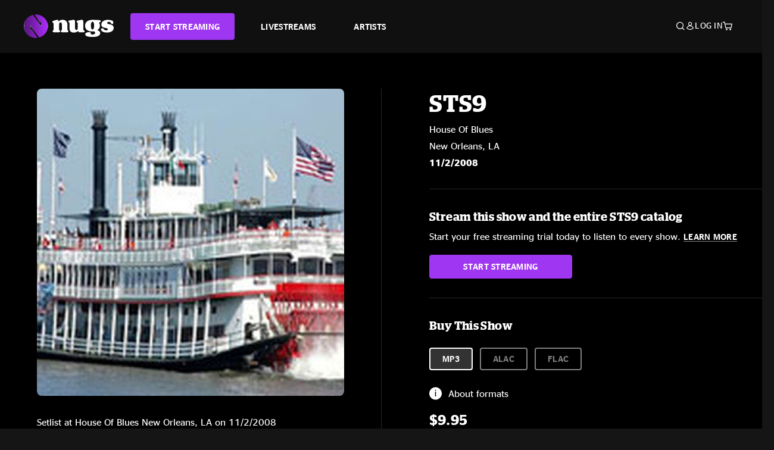

--- FILE ---
content_type: text/html;charset=UTF-8
request_url: https://www.nugs.net/live-download-of-sts9-house-of-blues-new-orleans-la-11-02-2008-mp3-flac-or-online-music-streaming/3550.html
body_size: 24517
content:
<!DOCTYPE html>
<html lang="en">
<head>

<script>//common/scripts.isml</script>





<script type="text/javascript">
    (function(){
        window.Urls = {"staticPath":"/on/demandware.static/Sites-NugsNet-Site/-/default/v1769470388610/","cartShow":"/cart/","getProductUrl":"/on/demandware.store/Sites-NugsNet-Site/default/Product-Show","removeImg":"/on/demandware.static/Sites-NugsNet-Site/-/default/dwb4fd8529/images/icon_remove.gif","addToCartUrl":"/on/demandware.store/Sites-NugsNet-Site/default/Cart-AddProduct"};
    }());
</script>

<script defer type="text/javascript" src="/on/demandware.static/Sites-NugsNet-Site/-/default/v1769470388610/js/main.js"></script>


    

    <script defer type="text/javascript" src="/on/demandware.static/Sites-NugsNet-Site/-/default/v1769470388610/js/productDetail.js" ></script>







<meta charset=UTF-8>
<meta http-equiv="x-ua-compatible" content="ie=edge">
<meta name="viewport" content="width=device-width, initial-scale=1">

<title>STS9 Live Concert Setlist at House Of Blues, New Orleans, LA on 11-02-2008</title>
<meta name="description" content="STS9 live downloads and online music streaming of 11/02/2008 at House Of Blues New Orleans, LA. Listen to live concerts at nugs.net or download our mobile music app"/>
<meta name="keywords" content="nugs"/>


<meta property="og:title" content="STS9 Live Concert Setlist at House Of Blues, New Orleans, LA on 11-02-2008" />


<meta property="og:description" content="STS9 live downloads and online music streaming of 11/02/2008 at House Of Blues New Orleans, LA. Listen to live concerts at nugs.net or download our mobile music app" />




<meta property="og:image" content="https://www.nugs.net/dw/image/v2/BCHN_PRD/on/demandware.static/-/Sites-nugs-master/default/dw7b9eedab/images/hi-res/sts081102_01.jpg?sw=176&amp;sh=176">





<link rel="icon" type="image/png" href="/on/demandware.static/Sites-NugsNet-Site/-/default/dwe1c90eda/images/favicon.ico" />


<script>
/* -------------------------------------------------------------------------
* Identity bootstrap – must run **before** GTM and Optimizely
* ----------------------------------------------------------------------- */
(function bootstrapIdentity () {
/** 1. Make readable variables available to any front-end script. */
window.appUserID = "";
window.universalUserID = "e855b4fbc1a78f5b7537198878";
/** 2. Canonical getter for GA-4 + Optimizely integrations. */
window.getGaIdentifier = function () {
return window.universalUserID || null;
};
/** 3. Push the user_id into the dataLayer for GTM. */
window.dataLayer = window.dataLayer || [];
window.dataLayer.push({
'user_id': window.universalUserID || null,
'event': 'identifyUser'
});
})();
</script>


<script>
window.UncachedData = {
  "action": "Data-UncachedData",
  "queryString": "",
  "locale": "default",
  "sessionInfo": {
    "isCustomerAuthenticated": false,
    "sessionState": false,
    "isSubscriber": null
  },
  "__gtmEvents": [],
  "__mccEvents": [
    [
      "trackPageView"
    ]
  ]
}
window.CachedData = {
  "action": "Data-CachedData",
  "queryString": "",
  "locale": "default",
  "nugsAuthConfig": {
    "PROVIDER_ID": "nugsnet",
    "ENABLE_SSO": true,
    "SFCC_OIDC_CLIENT_ID": "3TwoVlLAUFrJX33n3HSCSO",
    "OIDC_BASE_URL": "https://id.nugs.net",
    "GRANT_TYPE_REFRESH_TOKEN": "refresh_token",
    "SAVE_REFRESH_TOKEN_ALWAYS": true,
    "DWSID_COOKIE_NAME": "dwsid",
    "SESSION_GUARD_COOKIE_NAME": "cc-sg",
    "SESSION_GUARD_COOKIE_AGE": 1800,
    "SESSION_STATE_COOKIE_NAME": "cc-ss",
    "REFRESH_TOKEN_COOKIE_NAME": "cc-refresh",
    "REFRESH_TOKEN_COOKIE_AGE": 604800,
    "OAUTH_TOKEN_REFRESH_TIME": 30000,
    "CONTROLLERS_TO_EXCLUDE": [
      "__Analytics-Start",
      "ConsentTracking-Check",
      "ConsentTracking-GetContent",
      "ConsentTracking-SetConsent",
      "ConsentTracking-SetSession",
      "__SYSTEM",
      "__Analytics"
    ],
    "CONTROLLERS_TO_INCLUDE_FORCED_REFRESH": []
  },
  "siteIntegrations": {
    "googlePlacesEnabled": false,
    "stripeCartridgeEnabled": true,
    "paypalCartridgeEnabled": true
  },
  "paypalConfig": {
    "CLIENT_ID": "AfBSdbnM3CDP0m8ApPxNlasf1Fz-ReX1DmnfwkkyJBf-_vhXnDnLvFkDAmu725PbsW8DZDJZjlE4iCBb"
  },
  "__gtmEvents": [],
  "__mccEvents": [
    [
      "setUserInfo",
      {
        "email": "stan.silberstein@gmail.com",
        "details": {
          "customerNo": "00804634",
          "firstName": "",
          "lastName": ""
        }
      }
    ],
    [
      "trackPageView"
    ]
  ]
}
</script>






<script>
    window.dataLayer = window.dataLayer || [];
    window.dataLayer.push({"homepage_version":"control"});
</script>


<script src="https://cdn.optimizely.com/js/20105345443.js"></script>






<link id="globalStyles" rel="stylesheet" href="/on/demandware.static/Sites-NugsNet-Site/-/default/v1769470388610/css/global.css" />








<link rel="alternate" type="application/json+oembed" href="https://www.nugsapi.net/oembed/v1/shows/3550" title="11/02/08 House Of Blues, New Orleans, LA ">


<!-- Marketing Cloud Analytics -->
<script type="text/javascript" src="//10886939.collect.igodigital.com/collect.js"></script>
<!-- End Marketing Cloud Analytics -->

<script>
    window.dataLayer = window.dataLayer || [];
    dataLayer.push({"environment":"production","demandwareID":"acqFMETP8cV1GnBDcJw7yckrat","loggedInState":false,"locale":"default","currencyCode":"USD","pageLanguage":"en_US","registered":false,"email":"","emailHash":"","customerGroups":["Everyone","Unregistered"]});
</script>


<script>
    var pageAction = 'productshow';
    window.dataLayer = window.dataLayer || [];
    window.gtmEnabled = true;
    var orderId = -1;
    var gtmDataLayerEvent = false;
    var dataLayerEvent = {"event":"pdp","ecommerce":{"detail":{"actionField":{"list":"Product Detail Page"},"products":[]}}};
    var ga4DataLayerEvent = {"event":"view_item","ecommerce":{"currency":"USD","value":12.95,"items":[{"item_id":"3550-ALBUM","item_name":"11/02/08 House Of Blues, New Orleans, LA ","price":12.95}]}};

    // In all cases except Order Confirmation, the data layer should be pushed, so default to that case
    var pushDataLayer = true;
    if (pageAction === 'orderconfirm') {
        // As of now, the correction is for order confirmation only
        if (dataLayerEvent) {
            orderId = getOrderId(dataLayerEvent);
        } else {
            orderId = getGA4OrderId(ga4DataLayerEvent);
        }

        var ordersPushedToGoogle = getOrdersPushedToGoogle();
        var orderHasBeenPushedToGoogle = orderHasBeenPushedToGoogle(orderId, ordersPushedToGoogle);
        if (orderHasBeenPushedToGoogle) {
            // If the data has already been sent, let's not push it again.
            pushDataLayer = false;
        }
    }

    if (pushDataLayer) {
        if (gtmDataLayerEvent) {
            dataLayer.push(gtmDataLayerEvent);
        }

        if (dataLayerEvent) {
            dataLayer.push(dataLayerEvent);
        }

        // If both events active, clear first ecommerce object to prevent events affecting one another
        if (dataLayerEvent && ga4DataLayerEvent) {
            dataLayer.push({ ecommerce: null });
        }

        if (ga4DataLayerEvent) {
            dataLayer.push(ga4DataLayerEvent);
        }

        if (pageAction === 'orderconfirm') {
            // Add the orderId to the array of orders that is being stored in localStorage
            ordersPushedToGoogle.push(orderId);
            // The localStorage is what is used to prevent the duplicate send from mobile platforms
            window.localStorage.setItem('ordersPushedToGoogle', JSON.stringify(ordersPushedToGoogle));
        }
    }

    function getOrderId(dataLayer) {
        if ('ecommerce' in dataLayer) {
            if ('purchase' in dataLayer.ecommerce && 'actionField' in dataLayer.ecommerce.purchase &&
                'id' in dataLayer.ecommerce.purchase.actionField) {
                return dataLayer.ecommerce.purchase.actionField.id;
            }
        }

        return -1;
    }

    function getGA4OrderId(dataLayer) {
        if ('ecommerce' in dataLayer && 'transaction_id' in dataLayer.ecommerce) {
            return dataLayer.ecommerce.transaction_id;
        }

        return -1;
    }

    function getOrdersPushedToGoogle() {
        var ordersPushedToGoogleString = window.localStorage.getItem('ordersPushedToGoogle');
        if (ordersPushedToGoogleString && ordersPushedToGoogleString.length > 0) {
            return JSON.parse(ordersPushedToGoogleString);
        }

        return [];
    }

    function orderHasBeenPushedToGoogle(orderId, ordersPushedToGoogle) {
        if (orderId) {
            for (var index = 0; index < ordersPushedToGoogle.length; index++) {
                if (ordersPushedToGoogle[index] === orderId) {
                    return true;
                }
            }
        }

        return false;
    }
</script>


<!-- Google Tag Manager -->
<script>(function(w,d,s,l,i){w[l]=w[l]||[];w[l].push({'gtm.start':
new Date().getTime(),event:'gtm.js'});var f=d.getElementsByTagName(s)[0],
j=d.createElement(s),dl=l!='dataLayer'?'&l='+l:'';j.async=true;j.src=
'https://www.googletagmanager.com/gtm.js?id='+i+dl;f.parentNode.insertBefore(j,f);
})(window,document,'script','dataLayer','GTM-WPL3GVV');</script>
<!-- End Google Tag Manager -->


<script defer src="/on/demandware.static/Sites-NugsNet-Site/-/default/v1769470388610/js/tagmanager.js"></script>



<link id="pageDesignerStyles" rel="stylesheet" href="/on/demandware.static/Sites-NugsNet-Site/-/default/v1769470388610/css/pageDesignerPage.css" />

<link id="pageDesignerStyles" rel="stylesheet" href="/on/demandware.static/Sites-NugsNet-Site/-/default/v1769470388610/css/pageDesignerFriendly.css" />



<link rel="canonical" href="/live-download-of-sts9-house-of-blues-new-orleans-la-11-02-2008-mp3-flac-or-online-music-streaming/3550.html"/>

<script type="text/javascript">//<!--
/* <![CDATA[ (head-active_data.js) */
var dw = (window.dw || {});
dw.ac = {
    _analytics: null,
    _events: [],
    _category: "",
    _searchData: "",
    _anact: "",
    _anact_nohit_tag: "",
    _analytics_enabled: "true",
    _timeZone: "US/Pacific",
    _capture: function(configs) {
        if (Object.prototype.toString.call(configs) === "[object Array]") {
            configs.forEach(captureObject);
            return;
        }
        dw.ac._events.push(configs);
    },
	capture: function() { 
		dw.ac._capture(arguments);
		// send to CQ as well:
		if (window.CQuotient) {
			window.CQuotient.trackEventsFromAC(arguments);
		}
	},
    EV_PRD_SEARCHHIT: "searchhit",
    EV_PRD_DETAIL: "detail",
    EV_PRD_RECOMMENDATION: "recommendation",
    EV_PRD_SETPRODUCT: "setproduct",
    applyContext: function(context) {
        if (typeof context === "object" && context.hasOwnProperty("category")) {
        	dw.ac._category = context.category;
        }
        if (typeof context === "object" && context.hasOwnProperty("searchData")) {
        	dw.ac._searchData = context.searchData;
        }
    },
    setDWAnalytics: function(analytics) {
        dw.ac._analytics = analytics;
    },
    eventsIsEmpty: function() {
        return 0 == dw.ac._events.length;
    }
};
/* ]]> */
// -->
</script>
<script type="text/javascript">//<!--
/* <![CDATA[ (head-cquotient.js) */
var CQuotient = window.CQuotient = {};
CQuotient.clientId = 'bchn-NugsNet';
CQuotient.realm = 'BCHN';
CQuotient.siteId = 'NugsNet';
CQuotient.instanceType = 'prd';
CQuotient.locale = 'default';
CQuotient.fbPixelId = '__UNKNOWN__';
CQuotient.activities = [];
CQuotient.cqcid='';
CQuotient.cquid='';
CQuotient.cqeid='';
CQuotient.cqlid='';
CQuotient.apiHost='api.cquotient.com';
/* Turn this on to test against Staging Einstein */
/* CQuotient.useTest= true; */
CQuotient.useTest = ('true' === 'false');
CQuotient.initFromCookies = function () {
	var ca = document.cookie.split(';');
	for(var i=0;i < ca.length;i++) {
	  var c = ca[i];
	  while (c.charAt(0)==' ') c = c.substring(1,c.length);
	  if (c.indexOf('cqcid=') == 0) {
		CQuotient.cqcid=c.substring('cqcid='.length,c.length);
	  } else if (c.indexOf('cquid=') == 0) {
		  var value = c.substring('cquid='.length,c.length);
		  if (value) {
		  	var split_value = value.split("|", 3);
		  	if (split_value.length > 0) {
			  CQuotient.cquid=split_value[0];
		  	}
		  	if (split_value.length > 1) {
			  CQuotient.cqeid=split_value[1];
		  	}
		  	if (split_value.length > 2) {
			  CQuotient.cqlid=split_value[2];
		  	}
		  }
	  }
	}
}
CQuotient.getCQCookieId = function () {
	if(window.CQuotient.cqcid == '')
		window.CQuotient.initFromCookies();
	return window.CQuotient.cqcid;
};
CQuotient.getCQUserId = function () {
	if(window.CQuotient.cquid == '')
		window.CQuotient.initFromCookies();
	return window.CQuotient.cquid;
};
CQuotient.getCQHashedEmail = function () {
	if(window.CQuotient.cqeid == '')
		window.CQuotient.initFromCookies();
	return window.CQuotient.cqeid;
};
CQuotient.getCQHashedLogin = function () {
	if(window.CQuotient.cqlid == '')
		window.CQuotient.initFromCookies();
	return window.CQuotient.cqlid;
};
CQuotient.trackEventsFromAC = function (/* Object or Array */ events) {
try {
	if (Object.prototype.toString.call(events) === "[object Array]") {
		events.forEach(_trackASingleCQEvent);
	} else {
		CQuotient._trackASingleCQEvent(events);
	}
} catch(err) {}
};
CQuotient._trackASingleCQEvent = function ( /* Object */ event) {
	if (event && event.id) {
		if (event.type === dw.ac.EV_PRD_DETAIL) {
			CQuotient.trackViewProduct( {id:'', alt_id: event.id, type: 'raw_sku'} );
		} // not handling the other dw.ac.* events currently
	}
};
CQuotient.trackViewProduct = function(/* Object */ cqParamData){
	var cq_params = {};
	cq_params.cookieId = CQuotient.getCQCookieId();
	cq_params.userId = CQuotient.getCQUserId();
	cq_params.emailId = CQuotient.getCQHashedEmail();
	cq_params.loginId = CQuotient.getCQHashedLogin();
	cq_params.product = cqParamData.product;
	cq_params.realm = cqParamData.realm;
	cq_params.siteId = cqParamData.siteId;
	cq_params.instanceType = cqParamData.instanceType;
	cq_params.locale = CQuotient.locale;
	
	if(CQuotient.sendActivity) {
		CQuotient.sendActivity(CQuotient.clientId, 'viewProduct', cq_params);
	} else {
		CQuotient.activities.push({activityType: 'viewProduct', parameters: cq_params});
	}
};
/* ]]> */
// -->
</script>



   <script type="application/ld+json">
        {"@context":"http://schema.org/","@type":"Product","name":"11/02/08 House Of Blues, New Orleans, LA ","description":null,"mpn":"3550","sku":"3550","image":["https://www.nugs.net/on/demandware.static/-/Sites-nugs-master/default/dw7b9eedab/images/hi-res/sts081102_01.jpg"],"offers":{"url":{},"@type":"Offer","priceCurrency":"USD","price":"0.99","availability":"http://schema.org/OutOfStock"}}
    </script>





</head>

<body class="  page-none">
<!-- Google Tag Manager (noscript) -->

<!-- End Google Tag Manager (noscript) -->


<div class="page" data-action="Product-Show" data-querystring="pid=3550" data-is-full-category-template="null" >











<a href="#maincontent" class="skip" aria-label="Skip to main content">Skip to main content</a>
<a href="#footercontent" class="skip" aria-label="Skip to footer content">Skip to footer content</a>

<div id="offcanvasMinicart" class="offcanvas offcanvas-end" tabindex="-1" aria-labelledby="offcanvasMinicartLabel">
    <div class="offcanvas-header">
        <h2 class="offcanvas-title" id="offcanvasMinicartLabel">Cart</h2>
        <button type="button" class="btn-close" data-bs-dismiss="offcanvas" aria-label="Close"></button>
    </div>
    <div class="offcanvas-body">
        <div class="container cart empty">
            <div class="row">
                <div class="col-12 text-center">
                    <h3>Your cart is empty.</h3>
                    <a href="/browse-artists/" class="btn btn-browse">BROWSE ARTISTS</a>
                </div>
            </div>
        </div>
    </div>
</div>


<header class="logo-left fixed-header  sticky-top" id="top-header">
    <div class="header-banner slide-up d-none">
        <div class="container">
            <div class="row no-gutters">
                <div class="col header-banner-column-2 d-flex justify-content-between align-items-center">
                    <div class="content">
                        
                        
	 

	
                    </div>
                    
                </div>
            </div>
        </div>
    </div>
    
    <nav class="header-nav navbar navbar-expand-lg" id="header-nav">
        <div class="header container">

            
                <button class="navbar-toggler" type="button" data-bs-toggle="offcanvas" data-bs-target="#offcanvasNavbar" aria-controls="offcanvasNavbar" aria-label="Toggle navigation"></button>
            

            <a class="navbar-brand header-logo-main-link" href="https://www.nugs.net/" title="nugs Home">
                <img src="/on/demandware.static/Sites-NugsNet-Site/-/default/dwa5d7c434/images/logo-redesign.svg" alt="nugs" class="img-fluid header-logo-main-img" />

            </a>

            <div class="offcanvas offcanvas-start" data-bs-backdrop="false" tabindex="-1" id="offcanvasNavbar" aria-labelledby="offcanvasNavbarLabel">
                <div class="offcanvas-body">
                    
                    
                    <div class="menu-group" role="navigation">
                        <ul class="nav navbar-nav" role="menu">
                            
                                
                                    
	 


	


    




    
        
        <li class="nav-item" role="menuitem">
  <a href="https://get.nugs.net" class="nav-link nav-link--start-streaming" role="link" tabindex="0">
      <button type="button" class="btn">START STREAMING</button>
  </a>
</li>
<li class="nav-item" role="menuitem">
  <a href="https://www.nugs.net/watch-live-music/" class="nav-link" role="link" tabindex="1">LIVESTREAMS</a>
</li>
<li class="nav-item" role="menuitem">
  <a href="https://www.nugs.net/browse-artists/" class="nav-link" role="link" tabindex="2">ARTISTS</a>
</li>
<!-- Keep This <li> here for the menu split -->
<li><hr class="border d-lg-none" /></li>
    

 
	
                                
                            
                            
                                
    <li class="nav-item account-item d-lg-none" role="menuitem">
        <a href="https://www.nugs.net/on/demandware.store/Sites-NugsNet-Site/default/Login-OAuthLogin?oauthProvider=nugsnet&amp;ui_flow=register" class="nav-link user-message">
            Create Account
        </a>
    </li>
    <li class="nav-item account-item d-lg-none" role="menuitem">
        <a href="https://www.nugs.net/on/demandware.store/Sites-NugsNet-Site/default/Login-OAuthLogin?oauthProvider=nugsnet" class="nav-link user-message">
            Log In
        </a>
    </li>


                            
                        </ul>
                    </div>
                </div>
            </div>

            <div class="d-flex justify-content-end align-items-center flex-grow-1 gap-4 gap-sm-5 navbar-icons">
                

                
                    <div class="search-toggle">
                        <button class="header-actions-btn search-toggle-btn js-search-toggle-btn collapsed" type="button" data-bs-toggle="collapse" data-bs-target="#searchCollapse" aria-expanded="false" aria-controls="searchCollapse" aria-label="Search">
                            <span class="header-search-toggle-icon">
                                <span class="icon icon-search"></span>
                                
                            </span>
                            
                        </button>
                    </div>

                    
	 


	


    




    
        
        <div class="d-lg-none">
   <a class="subscribe js-scroll-to-plan icon-headphone" href="/#plans" title="Subscribe Now"></a>
</div>
<div class="d-lg-none">
    <a class="watch icon-watch" href="/livestreams-concerts-live-downloads-in-mp3-flac-or-online-music-streaming/" title="Listen Now"></a>
</div>
    

 
	
                
                
                
                    <div class="header-account-container d-none d-lg-block ">
                        
    <div class="user dropdown">
        <a href="#" role="button" data-bs-toggle="dropdown" aria-expanded="false" id="accountMenuTrigger" class="account-dropdown">
            <span class="icon icon-account"></span>
            <span class="user-message">Log In</span>
        </a>

        <ul class="dropdown-menu dropdown-menu-end account-menu-dropdown js-account-menu-dropdown">
            <li>
                <a class="dropdown-item" href="https://www.nugs.net/on/demandware.store/Sites-NugsNet-Site/default/Login-OAuthLogin?oauthProvider=nugsnet" role="button" aria-label="Login to your account">
                    <span class="user-message">Log in</span>
                </a>
            </li>
            <li>
                <a class="dropdown-item" href="https://www.nugs.net/on/demandware.store/Sites-NugsNet-Site/default/Login-OAuthLogin?oauthProvider=nugsnet&amp;ui_flow=register" role="button" aria-label="Login to your account">
                    <span class="user-message">Create account</span>
                </a>
            </li>
        </ul>

        

        
    </div>




                    </div>
                

                
                    <div class="minicart" data-action-url="/on/demandware.store/Sites-NugsNet-Site/default/Cart-MiniCartShow">
                        <div class="minicart-total">
    <a class="minicart-link minicart-empty" data-bs-toggle="offcanvas" href="#offcanvasMinicart" aria-controls="offcanvasMinicart" title="Cart 0 Items" aria-label="Cart 0 Items" aria-haspopup="true" tabindex="0">
        <i class="icon icon-cart"></i>
        <span class="minicart-quantity">
            0
        </span>
    </a>
</div>



                    </div>
                
            </div>
        </div>
    </nav>

    <div class="search-wrapper d-flex">
        <div class="collapse container" id="searchCollapse">
            <div class="site-search rounded-pill my-3">
    <form role="search"
          action="/search/"
          method="get"
          name="simpleSearch">
        <div class="input-group py-3">
            <button type="submit" name="search-button" class="btn search-button" aria-label="Submit search keywords">
                <i class="icon icon-search"></i>
            </button>
            <input class="form-control search-field"
               type="text"
               name="q"
               value=""
               placeholder="Search"
               role="combobox"
               aria-describedby="search-assistive-text"
               aria-haspopup="listbox"
               aria-owns="search-results"
               aria-expanded="false"
               aria-autocomplete="list"
               aria-activedescendant=""
               aria-controls="search-results"
               aria-label="Enter Keyword or Item Number"
               autocomplete="off" />
            <button type="reset" name="reset-button" class="btn reset-button" aria-label="Clear search keywords">
                <i class="icon icon-close"></i>
            </button>
        </div>
        <div class="suggestions-wrapper" data-url="/on/demandware.store/Sites-NugsNet-Site/default/SearchServices-GetSuggestions?q="></div>
        <input type="hidden" value="default" name="lang">
    </form>
</div>

        </div>
    </div>

</header>


	 

	


<div role="main" id="maincontent">


    

    

    
    
    
    
    
    
    
    <!-- CQuotient Activity Tracking (viewProduct-cquotient.js) -->
<script type="text/javascript">//<!--
/* <![CDATA[ */
(function(){
	try {
		if(window.CQuotient) {
			var cq_params = {};
			cq_params.product = {
					id: '',
					sku: '',
					type: 'set',
					alt_id: '3550'
				};
			cq_params.realm = "BCHN";
			cq_params.siteId = "NugsNet";
			cq_params.instanceType = "prd";
			window.CQuotient.trackViewProduct(cq_params);
		}
	} catch(err) {}
})();
/* ]]> */
// -->
</script>
<script type="text/javascript">//<!--
/* <![CDATA[ (viewProduct-active_data.js) */
dw.ac._capture({id: "3550", type: "detail"});
/* ]]> */
// -->
</script>

    <div class="container product-detail product-set-detail" data-swatchable-attributes="null" data-pid="3550">

        <div class="row mb-3 no-gutters">
            
            <div class="product-image-tracks">
                
<div class="primary-images">
    
        
        
        

        
        <div class="pdp-slider thumb">
            <div class="background-image" style="background-image: url(https://www.nugs.net/dw/image/v2/BCHN_PRD/on/demandware.static/-/Sites-nugs-master/default/dw7b9eedab/images/hi-res/sts081102_01.jpg?sw=800&amp;sh=800);"></div>
            <div class="thumbnail-link">
                <img class="productthumbnail" alt="11/02/08 House Of Blues, New Orleans, LA "
                        src="https://www.nugs.net/dw/image/v2/BCHN_PRD/on/demandware.static/-/Sites-nugs-master/default/dw7b9eedab/images/hi-res/sts081102_01.jpg?sw=800&amp;sh=800"
                        decoding="async"
                />
            </div>
        </div>
    

</div>

                
                <div class="desktop">
                    <div class="setlist">
                        




































































































    <div class="product-set-list">
    

    <p class="setlist-title">Setlist at House Of Blues New Orleans, LA on 11/2/2008</p>
    
    
        <h6>Set One</h6>
        <div class="product-set-container">
            
                
                <script type="text/javascript">//<!--
/* <![CDATA[ (viewProduct-active_data.js) */
dw.ac._capture({id: "58308-TRACK", type: "setproduct"});
/* ]]> */
// -->
</script>
                    <div class="product-set-item " id="item-58308-TRACK">
                        



































































































<div class="product-set-details">









<div id="clip-player-58308-TRACK" class="clip-player-container">
<canvas id="audioCanvas-58308-TRACK" width="34" height="34"></canvas>


<div id="playAudio-58308-TRACK" class="clip-player-button" data-stroke="#FFFFFF"></div>
<audio id="preview-58308-TRACK" src="https://assets.nugs.net/clips/sts081102d1c_01_Aimlessly.mp3" class="clip-player"></audio>
</div>



<div class="item-name-time-wrapper">
<span class="item-name">
Aimlessly
</span>
<span class="runningTime smallest steel">
741
</span>
</div>

</div>

                    </div>
                
            
                
                <script type="text/javascript">//<!--
/* <![CDATA[ (viewProduct-active_data.js) */
dw.ac._capture({id: "58309-TRACK", type: "setproduct"});
/* ]]> */
// -->
</script>
                    <div class="product-set-item " id="item-58309-TRACK">
                        



































































































<div class="product-set-details">









<div id="clip-player-58309-TRACK" class="clip-player-container">
<canvas id="audioCanvas-58309-TRACK" width="34" height="34"></canvas>


<div id="playAudio-58309-TRACK" class="clip-player-button" data-stroke="#FFFFFF"></div>
<audio id="preview-58309-TRACK" src="https://assets.nugs.net/clips/sts081102d1c_02_1103.mp3" class="clip-player"></audio>
</div>



<div class="item-name-time-wrapper">
<span class="item-name">
1103
</span>
<span class="runningTime smallest steel">
297
</span>
</div>

</div>

                    </div>
                
            
                
                <script type="text/javascript">//<!--
/* <![CDATA[ (viewProduct-active_data.js) */
dw.ac._capture({id: "58310-TRACK", type: "setproduct"});
/* ]]> */
// -->
</script>
                    <div class="product-set-item " id="item-58310-TRACK">
                        



































































































<div class="product-set-details">









<div id="clip-player-58310-TRACK" class="clip-player-container">
<canvas id="audioCanvas-58310-TRACK" width="34" height="34"></canvas>


<div id="playAudio-58310-TRACK" class="clip-player-button" data-stroke="#FFFFFF"></div>
<audio id="preview-58310-TRACK" src="https://assets.nugs.net/clips/sts081102d1c_03_Somesing.mp3" class="clip-player"></audio>
</div>



<div class="item-name-time-wrapper">
<span class="item-name">
Somesing
</span>
<span class="runningTime smallest steel">
567
</span>
</div>

</div>

                    </div>
                
            
                
                <script type="text/javascript">//<!--
/* <![CDATA[ (viewProduct-active_data.js) */
dw.ac._capture({id: "58311-TRACK", type: "setproduct"});
/* ]]> */
// -->
</script>
                    <div class="product-set-item " id="item-58311-TRACK">
                        



































































































<div class="product-set-details">









<div id="clip-player-58311-TRACK" class="clip-player-container">
<canvas id="audioCanvas-58311-TRACK" width="34" height="34"></canvas>


<div id="playAudio-58311-TRACK" class="clip-player-button" data-stroke="#FFFFFF"></div>
<audio id="preview-58311-TRACK" src="https://assets.nugs.net/clips/sts081102d1c_04_Oh_Little_Brain.mp3" class="clip-player"></audio>
</div>



<div class="item-name-time-wrapper">
<span class="item-name">
Oh Little Brain
</span>
<span class="runningTime smallest steel">
545
</span>
</div>

</div>

                    </div>
                
            
                
                <script type="text/javascript">//<!--
/* <![CDATA[ (viewProduct-active_data.js) */
dw.ac._capture({id: "58312-TRACK", type: "setproduct"});
/* ]]> */
// -->
</script>
                    <div class="product-set-item " id="item-58312-TRACK">
                        



































































































<div class="product-set-details">









<div id="clip-player-58312-TRACK" class="clip-player-container">
<canvas id="audioCanvas-58312-TRACK" width="34" height="34"></canvas>


<div id="playAudio-58312-TRACK" class="clip-player-button" data-stroke="#FFFFFF"></div>
<audio id="preview-58312-TRACK" src="https://assets.nugs.net/clips/sts081102d1c_05_Really_Wut.mp3" class="clip-player"></audio>
</div>



<div class="item-name-time-wrapper">
<span class="item-name">
Really Wut?
</span>
<span class="runningTime smallest steel">
728
</span>
</div>

</div>

                    </div>
                
            
                
                <script type="text/javascript">//<!--
/* <![CDATA[ (viewProduct-active_data.js) */
dw.ac._capture({id: "58313-TRACK", type: "setproduct"});
/* ]]> */
// -->
</script>
                    <div class="product-set-item " id="item-58313-TRACK">
                        



































































































<div class="product-set-details">









<div id="clip-player-58313-TRACK" class="clip-player-container">
<canvas id="audioCanvas-58313-TRACK" width="34" height="34"></canvas>


<div id="playAudio-58313-TRACK" class="clip-player-button" data-stroke="#FFFFFF"></div>
<audio id="preview-58313-TRACK" src="https://assets.nugs.net/clips/sts081102d1c_06_Move_My_Peeps.mp3" class="clip-player"></audio>
</div>



<div class="item-name-time-wrapper">
<span class="item-name">
Move My Peeps
</span>
<span class="runningTime smallest steel">
873
</span>
</div>

</div>

                    </div>
                
            
                
                <script type="text/javascript">//<!--
/* <![CDATA[ (viewProduct-active_data.js) */
dw.ac._capture({id: "58314-TRACK", type: "setproduct"});
/* ]]> */
// -->
</script>
                    <div class="product-set-item " id="item-58314-TRACK">
                        



































































































<div class="product-set-details">









<div id="clip-player-58314-TRACK" class="clip-player-container">
<canvas id="audioCanvas-58314-TRACK" width="34" height="34"></canvas>


<div id="playAudio-58314-TRACK" class="clip-player-button" data-stroke="#FFFFFF"></div>
<audio id="preview-58314-TRACK" src="https://assets.nugs.net/clips/sts081102d2c_01_F_Word.mp3" class="clip-player"></audio>
</div>



<div class="item-name-time-wrapper">
<span class="item-name">
F. Word
</span>
<span class="runningTime smallest steel">
511
</span>
</div>

</div>

                    </div>
                
            
                
                <script type="text/javascript">//<!--
/* <![CDATA[ (viewProduct-active_data.js) */
dw.ac._capture({id: "58315-TRACK", type: "setproduct"});
/* ]]> */
// -->
</script>
                    <div class="product-set-item " id="item-58315-TRACK">
                        



































































































<div class="product-set-details">









<div id="clip-player-58315-TRACK" class="clip-player-container">
<canvas id="audioCanvas-58315-TRACK" width="34" height="34"></canvas>


<div id="playAudio-58315-TRACK" class="clip-player-button" data-stroke="#FFFFFF"></div>
<audio id="preview-58315-TRACK" src="https://assets.nugs.net/clips/sts081102d2c_02_Jebez.mp3" class="clip-player"></audio>
</div>



<div class="item-name-time-wrapper">
<span class="item-name">
Jebez
</span>
<span class="runningTime smallest steel">
708
</span>
</div>

</div>

                    </div>
                
            
                
                <script type="text/javascript">//<!--
/* <![CDATA[ (viewProduct-active_data.js) */
dw.ac._capture({id: "58316-TRACK", type: "setproduct"});
/* ]]> */
// -->
</script>
                    <div class="product-set-item " id="item-58316-TRACK">
                        



































































































<div class="product-set-details">









<div id="clip-player-58316-TRACK" class="clip-player-container">
<canvas id="audioCanvas-58316-TRACK" width="34" height="34"></canvas>


<div id="playAudio-58316-TRACK" class="clip-player-button" data-stroke="#FFFFFF"></div>
<audio id="preview-58316-TRACK" src="https://assets.nugs.net/clips/sts081102d2c_03_Monkey_Music.mp3" class="clip-player"></audio>
</div>



<div class="item-name-time-wrapper">
<span class="item-name">
Monkey Music
</span>
<span class="runningTime smallest steel">
683
</span>
</div>

</div>

                    </div>
                
            
                
                <script type="text/javascript">//<!--
/* <![CDATA[ (viewProduct-active_data.js) */
dw.ac._capture({id: "58317-TRACK", type: "setproduct"});
/* ]]> */
// -->
</script>
                    <div class="product-set-item last" id="item-58317-TRACK">
                        



































































































<div class="product-set-details">









<div id="clip-player-58317-TRACK" class="clip-player-container">
<canvas id="audioCanvas-58317-TRACK" width="34" height="34"></canvas>


<div id="playAudio-58317-TRACK" class="clip-player-button" data-stroke="#FFFFFF"></div>
<audio id="preview-58317-TRACK" src="https://assets.nugs.net/clips/sts081102d2c_04_The_Unquestionable_Supremacy_of_Nature.mp3" class="clip-player"></audio>
</div>



<div class="item-name-time-wrapper">
<span class="item-name">
The Unquestionable Supremacy Of Nature
</span>
<span class="runningTime smallest steel">
1051
</span>
</div>

</div>

                    </div>
                
            
        </div>
    
        <h6>First Encore</h6>
        <div class="product-set-container">
            
                
                <script type="text/javascript">//<!--
/* <![CDATA[ (viewProduct-active_data.js) */
dw.ac._capture({id: "58318-TRACK", type: "setproduct"});
/* ]]> */
// -->
</script>
                    <div class="product-set-item " id="item-58318-TRACK">
                        



































































































<div class="product-set-details">









<div id="clip-player-58318-TRACK" class="clip-player-container">
<canvas id="audioCanvas-58318-TRACK" width="34" height="34"></canvas>


<div id="playAudio-58318-TRACK" class="clip-player-button" data-stroke="#FFFFFF"></div>
<audio id="preview-58318-TRACK" src="https://assets.nugs.net/clips/sts081102d3c_01_New_New_4_U_U.mp3" class="clip-player"></audio>
</div>



<div class="item-name-time-wrapper">
<span class="item-name">
New New 4 U U
</span>
<span class="runningTime smallest steel">
560
</span>
</div>

</div>

                    </div>
                
            
                
                <script type="text/javascript">//<!--
/* <![CDATA[ (viewProduct-active_data.js) */
dw.ac._capture({id: "58319-TRACK", type: "setproduct"});
/* ]]> */
// -->
</script>
                    <div class="product-set-item " id="item-58319-TRACK">
                        



































































































<div class="product-set-details">









<div id="clip-player-58319-TRACK" class="clip-player-container">
<canvas id="audioCanvas-58319-TRACK" width="34" height="34"></canvas>


<div id="playAudio-58319-TRACK" class="clip-player-button" data-stroke="#FFFFFF"></div>
<audio id="preview-58319-TRACK" src="https://assets.nugs.net/clips/sts081102d3c_02_Evasive_Kamuy.mp3" class="clip-player"></audio>
</div>



<div class="item-name-time-wrapper">
<span class="item-name">
Evasive Kamuy
</span>
<span class="runningTime smallest steel">
854
</span>
</div>

</div>

                    </div>
                
            
                
                <script type="text/javascript">//<!--
/* <![CDATA[ (viewProduct-active_data.js) */
dw.ac._capture({id: "58320-TRACK", type: "setproduct"});
/* ]]> */
// -->
</script>
                    <div class="product-set-item " id="item-58320-TRACK">
                        



































































































<div class="product-set-details">









<div id="clip-player-58320-TRACK" class="clip-player-container">
<canvas id="audioCanvas-58320-TRACK" width="34" height="34"></canvas>


<div id="playAudio-58320-TRACK" class="clip-player-button" data-stroke="#FFFFFF"></div>
<audio id="preview-58320-TRACK" src="https://assets.nugs.net/clips/sts081102d3c_03_This_Us.mp3" class="clip-player"></audio>
</div>



<div class="item-name-time-wrapper">
<span class="item-name">
This, Us
</span>
<span class="runningTime smallest steel">
259
</span>
</div>

</div>

                    </div>
                
            
                
                <script type="text/javascript">//<!--
/* <![CDATA[ (viewProduct-active_data.js) */
dw.ac._capture({id: "58321-TRACK", type: "setproduct"});
/* ]]> */
// -->
</script>
                    <div class="product-set-item last" id="item-58321-TRACK">
                        



































































































<div class="product-set-details">









<div id="clip-player-58321-TRACK" class="clip-player-container">
<canvas id="audioCanvas-58321-TRACK" width="34" height="34"></canvas>


<div id="playAudio-58321-TRACK" class="clip-player-button" data-stroke="#FFFFFF"></div>
<audio id="preview-58321-TRACK" src="https://assets.nugs.net/clips/sts081102d3c_04_One_a_Day.mp3" class="clip-player"></audio>
</div>



<div class="item-name-time-wrapper">
<span class="item-name">
One a Day
</span>
<span class="runningTime smallest steel">
439
</span>
</div>

</div>

                    </div>
                
            
        </div>
    
        <h6>Second Encore</h6>
        <div class="product-set-container">
            
                
                <script type="text/javascript">//<!--
/* <![CDATA[ (viewProduct-active_data.js) */
dw.ac._capture({id: "58322-TRACK", type: "setproduct"});
/* ]]> */
// -->
</script>
                    <div class="product-set-item " id="item-58322-TRACK">
                        



































































































<div class="product-set-details">









<div id="clip-player-58322-TRACK" class="clip-player-container">
<canvas id="audioCanvas-58322-TRACK" width="34" height="34"></canvas>


<div id="playAudio-58322-TRACK" class="clip-player-button" data-stroke="#FFFFFF"></div>
<audio id="preview-58322-TRACK" src="https://assets.nugs.net/clips/sts081102d3c_05_Murph.mp3" class="clip-player"></audio>
</div>



<div class="item-name-time-wrapper">
<span class="item-name">
Murph
</span>
<span class="runningTime smallest steel">
80
</span>
</div>

</div>

                    </div>
                
            
                
                <script type="text/javascript">//<!--
/* <![CDATA[ (viewProduct-active_data.js) */
dw.ac._capture({id: "58323-TRACK", type: "setproduct"});
/* ]]> */
// -->
</script>
                    <div class="product-set-item last" id="item-58323-TRACK">
                        



































































































<div class="product-set-details">









<div id="clip-player-58323-TRACK" class="clip-player-container">
<canvas id="audioCanvas-58323-TRACK" width="34" height="34"></canvas>


<div id="playAudio-58323-TRACK" class="clip-player-button" data-stroke="#FFFFFF"></div>
<audio id="preview-58323-TRACK" src="https://assets.nugs.net/clips/sts081102d3c_06_Baraka.mp3" class="clip-player"></audio>
</div>



<div class="item-name-time-wrapper">
<span class="item-name">
Baraka
</span>
<span class="runningTime smallest steel">
550
</span>
</div>

</div>

                    </div>
                
            
        </div>
    
</div>


                    </div>

                    
                    

<div class="col-12 social-container">
    <h6>Share via</h6>
    <ul class="social-icons d-flex">
        <li>
            <a href="https://www.facebook.com/share.php?u=https%3A%2F%2Fwww.nugs.net%2Flive-download-of-sts9-house-of-blues-new-orleans-la-11-02-2008-mp3-flac-or-online-music-streaming%2F3550.html" title="Share 11/02/08 House Of Blues, New Orleans, LA  on Facebook" data-share="facebook" aria-label="Share 11/02/08 House Of Blues, New Orleans, LA  on Facebook" rel="noopener noreferrer" class="share-icons" target="_blank">
                <i class="facebook"></i>
            </a>
        </li>
        <li>
            <a href="https://twitter.com/share?url=https%3A%2F%2Fwww.nugs.net%2Flive-download-of-sts9-house-of-blues-new-orleans-la-11-02-2008-mp3-flac-or-online-music-streaming%2F3550.html&text=11/02/08 House Of Blues, New Orleans, LA " data-share="twitter" title="Share a link to 11/02/08 House Of Blues, New Orleans, LA  on Twitter" aria-label="Share a link to 11/02/08 House Of Blues, New Orleans, LA  on Twitter" rel="noopener noreferrer" class="share-icons" target="_blank">
                <i class="x"></i>
            </a>
        </li>
        <li>
            <a href="#copy-link-message" class="share-link" data-bs-toggle="tooltip" id="fa-link" role="button" title="Copy a link to 11/02/08 House Of Blues, New Orleans, LA " aria-label="Copy a link to 11/02/08 House Of Blues, New Orleans, LA ">
                <i class="link"></i>
            </a>
            <input type="hidden" id="shareUrl" value="https://www.nugs.net/live-download-of-sts9-house-of-blues-new-orleans-la-11-02-2008-mp3-flac-or-online-music-streaming/3550.html"/>
        </li>
    </ul>
</div>
<div class="toast-messages copy-link-message d-none">
    <div class="alert alert-success text-center">
        The link to 11/02/08 House Of Blues, New Orleans, LA  has been copied
    </div>
</div>

                </div>
            </div>

            <div class="product-data">
                
<div class="row">
    <div class="col">
        <a href="/sts9-concerts-live-downloads-in-mp3-flac-or-online-music-streaming-1/">
            
                <h3 class="product-name">STS9</h3>
            
            
        </a>
    </div>
</div>

                

     
    <div class="row">
        <div class="col">
            
    <div class="venue">
        <div class="venue-name">House Of Blues</div>
        <div class="venue-city">New Orleans, LA</div>
    </div>

        </div>
    </div>

    
    <div class="row">
        <div class="col">
            
                <div class="performance-date">
                    11/2/2008
                </div>
            
        </div>
    </div>

                

                
                    





































































































    <div id="upsell-listen-block" class="upsell-listen-block borderbottom unauthenticated nonsubscriber">
        
            <div class="top unauthenticated">
                <div class="left">
                    <h2 class="heading">
                        
                            Stream this show and the entire STS9 catalog
                        
                    </h2>
                </div>
            </div>
            <div class="body unauthenticated">
                



<div class="details">Start your free streaming trial today to listen to every show.
<a tabindex="0" class="js-modal-trigger anchor-btn" role="button" href="javascript:void(0);" data-trigger="#upsell-modal">Learn More</a></div>
<div id="upsell-modal" class="modal pdp-modal narrow">
<div class="modal-content"><span class="close js-close">&times;</span>
<h5>A nugs All Access subscription includes:</h5>
<ul class="bullets">
    <li>Watch hundreds of exclusive livestreams from your favorite artists</li>
    <li>Last night's show to deep archives, enjoy full-concert videos on demand</li>
    <li>Unlimited &amp; ad-free streaming</li>
    <li>Exclusive, artist-official concert audio daily</li>
    <li>MP3/AAC quality audio</li>
    <li>15% Off CDs, Downloads, and Pay-Per-Views</li>
</ul>
</div>
</div>


            </div>
            <div class="bottom unauthenticated">
                <a class="btn btn-primary start-sub-cta" href="https://get.nugs.net">Start Streaming</a>
            </div>
        
    </div>

                
                <div class="attributes product-detail-attributes">
                    
                    
                    
                    
                        
                            <div class="row" data-attr="format">
                                <div class="col-12">
                                    
                                        
                                        
<div class="attribute">
    <div class="format-attributes non-color-attribute-swatches" data-attr="format">
        <div class="select-format" id="format-1">
            <h2>
                Buy This Show
            </h2>

            <div class="primary-formats">
                
                    <div class="format-tile swatch-tile-container">
    <button class="format-attribute swatch"
        aria-label="Select Format MP3"
        aria-describedby="MP3"
        data-attr="format"
    >
        
        <span data-attr-value="MP3"
                data-display-value="MP3"
                data-pid="63280-ALBUMVARIANT"
                data-price="$9.95"
                data-sales-price="$9.95"
                data-promo-callout="null"
                class="
                    format-value
                    swatch-value
                    non-color-swatch-value
                    selected
                    selectable
                    available
                "
        >
                
            <span class="name">MP3</span>
        </span>

    </button>
</div>
                    
                
                    <div class="format-tile swatch-tile-container">
    <button class="format-attribute swatch"
        aria-label="Select Format ALAC"
        aria-describedby="ALAC"
        data-attr="format"
    >
        
        <span data-attr-value="ALAC"
                data-display-value="ALAC"
                data-pid="392911-ALBUMVARIANT"
                data-price="$12.95"
                data-sales-price="$12.95"
                data-promo-callout="null"
                class="
                    format-value
                    swatch-value
                    non-color-swatch-value
                    
                    selectable
                    available
                "
        >
                
            <span class="name">ALAC</span>
        </span>

    </button>
</div>
                    
                
                    <div class="format-tile swatch-tile-container">
    <button class="format-attribute swatch"
        aria-label="Select Format FLAC"
        aria-describedby="FLAC"
        data-attr="format"
    >
        
        <span data-attr-value="FLAC"
                data-display-value="FLAC"
                data-pid="63281-ALBUMVARIANT"
                data-price="$12.95"
                data-sales-price="$12.95"
                data-promo-callout="null"
                class="
                    format-value
                    swatch-value
                    non-color-swatch-value
                    
                    selectable
                    available
                "
        >
                
            <span class="name">FLAC</span>
        </span>

    </button>
</div>
                    
                        
            </div>

            
                <div class="about-format-link">
                    <a id="about-format-modal" class="about-formats" href="">About formats</a>
                </div>
            
        </div>
    </div>
</div>
                                    
                                </div>
                            </div>
                        

                        <div class="product-options">
                            
                        </div>

                        
                        

                        


                        <div class="row">
                            <div class="col">
                                <div class="prices top-prices clearfix">
                                    
                                    
    <div class="price">
        
        <span>
    
    
    

    

    
    <span class="sales">
        
        
        
            <span class="value" content="9.95">
        
        $9.95


        </span>
    </span>
</span>

    </div>


                                </div>
                            </div>
                        </div>

                        
                        
                        
                        <div class="promotions">
                            
    
    

                        </div>

                        
                        <div class="row qty-cart-container no-gutters borderbottom" id="qty-cart-container">
                            

                            
                            <div class="prices-add-to-cart-actions col-12 col-sm-6 col-md-7 col-lg-9">
                                
                                <div class="row cart-and-ipay commercepayments">
    <div class="col-sm-12">
        <input type="hidden" class="add-to-cart-url" value="/on/demandware.store/Sites-NugsNet-Site/default/Cart-AddProduct"/>
        <button class="add-to-cart btn btn-secondary"
                
                    data-gtmdata="{&quot;id&quot;:&quot;3550-ALBUM&quot;,&quot;name&quot;:&quot;11/02/08 House Of Blues, New Orleans, LA &quot;,&quot;price&quot;:&quot;9.95&quot;}"
                    data-gtmga4data="{&quot;item_id&quot;:&quot;3550-ALBUM&quot;,&quot;item_variant&quot;:&quot;63280-ALBUMVARIANT&quot;,&quot;item_name&quot;:&quot;11/02/08 House Of Blues, New Orleans, LA &quot;,&quot;item_category4&quot;:&quot;MP3&quot;,&quot;price&quot;:9.95,&quot;currencyCode&quot;:&quot;USD&quot;}"
                
                data-pid="63280-ALBUMVARIANT"
                data-addsourcetype=""
                data-pids="[object Object]"
                >
            <i class="fa fa-shopping-bag"></i>
            Add to Cart
        </button>
        
            <div class="js-paymentmethod-mutationobserver">
    <div class="paymentmethodwarning js-paymentmethodwarning-msgcontainer d-none mb-3"
        data-iframepresent="false"
        data-available_msg="",
        data-available_show="false",
        data-available_disable="true"
    ></div>

    <div class="js-paymentmethodwarning-affectedcontainer">
        
        <isapplepay class="dw-apple-pay-logo-black applePaySpecificityOverride" sku="63280-ALBUMVARIANT"></isapplepay>

        
    </div>
</div>

        
    </div>
</div>


                            </div>
                        </div>
                    
                    
                    
                    

                    <div class="mobile">
                        <div class="setlist">
                            




































































































    <div class="product-set-list">
    

    <p class="setlist-title">Setlist at House Of Blues New Orleans, LA on 11/2/2008</p>
    
    
        <h6>Set One</h6>
        <div class="product-set-container">
            
                
                <script type="text/javascript">//<!--
/* <![CDATA[ (viewProduct-active_data.js) */
dw.ac._capture({id: "58308-TRACK", type: "setproduct"});
/* ]]> */
// -->
</script>
                    <div class="product-set-item " id="item-58308-TRACK">
                        



































































































<div class="product-set-details">









<div id="clip-player-58308-TRACK" class="clip-player-container">
<canvas id="audioCanvas-58308-TRACK" width="34" height="34"></canvas>


<div id="playAudio-58308-TRACK" class="clip-player-button" data-stroke="#FFFFFF"></div>
<audio id="preview-58308-TRACK" src="https://assets.nugs.net/clips/sts081102d1c_01_Aimlessly.mp3" class="clip-player"></audio>
</div>



<div class="item-name-time-wrapper">
<span class="item-name">
Aimlessly
</span>
<span class="runningTime smallest steel">
741
</span>
</div>

</div>

                    </div>
                
            
                
                <script type="text/javascript">//<!--
/* <![CDATA[ (viewProduct-active_data.js) */
dw.ac._capture({id: "58309-TRACK", type: "setproduct"});
/* ]]> */
// -->
</script>
                    <div class="product-set-item " id="item-58309-TRACK">
                        



































































































<div class="product-set-details">









<div id="clip-player-58309-TRACK" class="clip-player-container">
<canvas id="audioCanvas-58309-TRACK" width="34" height="34"></canvas>


<div id="playAudio-58309-TRACK" class="clip-player-button" data-stroke="#FFFFFF"></div>
<audio id="preview-58309-TRACK" src="https://assets.nugs.net/clips/sts081102d1c_02_1103.mp3" class="clip-player"></audio>
</div>



<div class="item-name-time-wrapper">
<span class="item-name">
1103
</span>
<span class="runningTime smallest steel">
297
</span>
</div>

</div>

                    </div>
                
            
                
                <script type="text/javascript">//<!--
/* <![CDATA[ (viewProduct-active_data.js) */
dw.ac._capture({id: "58310-TRACK", type: "setproduct"});
/* ]]> */
// -->
</script>
                    <div class="product-set-item " id="item-58310-TRACK">
                        



































































































<div class="product-set-details">









<div id="clip-player-58310-TRACK" class="clip-player-container">
<canvas id="audioCanvas-58310-TRACK" width="34" height="34"></canvas>


<div id="playAudio-58310-TRACK" class="clip-player-button" data-stroke="#FFFFFF"></div>
<audio id="preview-58310-TRACK" src="https://assets.nugs.net/clips/sts081102d1c_03_Somesing.mp3" class="clip-player"></audio>
</div>



<div class="item-name-time-wrapper">
<span class="item-name">
Somesing
</span>
<span class="runningTime smallest steel">
567
</span>
</div>

</div>

                    </div>
                
            
                
                <script type="text/javascript">//<!--
/* <![CDATA[ (viewProduct-active_data.js) */
dw.ac._capture({id: "58311-TRACK", type: "setproduct"});
/* ]]> */
// -->
</script>
                    <div class="product-set-item " id="item-58311-TRACK">
                        



































































































<div class="product-set-details">









<div id="clip-player-58311-TRACK" class="clip-player-container">
<canvas id="audioCanvas-58311-TRACK" width="34" height="34"></canvas>


<div id="playAudio-58311-TRACK" class="clip-player-button" data-stroke="#FFFFFF"></div>
<audio id="preview-58311-TRACK" src="https://assets.nugs.net/clips/sts081102d1c_04_Oh_Little_Brain.mp3" class="clip-player"></audio>
</div>



<div class="item-name-time-wrapper">
<span class="item-name">
Oh Little Brain
</span>
<span class="runningTime smallest steel">
545
</span>
</div>

</div>

                    </div>
                
            
                
                <script type="text/javascript">//<!--
/* <![CDATA[ (viewProduct-active_data.js) */
dw.ac._capture({id: "58312-TRACK", type: "setproduct"});
/* ]]> */
// -->
</script>
                    <div class="product-set-item " id="item-58312-TRACK">
                        



































































































<div class="product-set-details">









<div id="clip-player-58312-TRACK" class="clip-player-container">
<canvas id="audioCanvas-58312-TRACK" width="34" height="34"></canvas>


<div id="playAudio-58312-TRACK" class="clip-player-button" data-stroke="#FFFFFF"></div>
<audio id="preview-58312-TRACK" src="https://assets.nugs.net/clips/sts081102d1c_05_Really_Wut.mp3" class="clip-player"></audio>
</div>



<div class="item-name-time-wrapper">
<span class="item-name">
Really Wut?
</span>
<span class="runningTime smallest steel">
728
</span>
</div>

</div>

                    </div>
                
            
                
                <script type="text/javascript">//<!--
/* <![CDATA[ (viewProduct-active_data.js) */
dw.ac._capture({id: "58313-TRACK", type: "setproduct"});
/* ]]> */
// -->
</script>
                    <div class="product-set-item " id="item-58313-TRACK">
                        



































































































<div class="product-set-details">









<div id="clip-player-58313-TRACK" class="clip-player-container">
<canvas id="audioCanvas-58313-TRACK" width="34" height="34"></canvas>


<div id="playAudio-58313-TRACK" class="clip-player-button" data-stroke="#FFFFFF"></div>
<audio id="preview-58313-TRACK" src="https://assets.nugs.net/clips/sts081102d1c_06_Move_My_Peeps.mp3" class="clip-player"></audio>
</div>



<div class="item-name-time-wrapper">
<span class="item-name">
Move My Peeps
</span>
<span class="runningTime smallest steel">
873
</span>
</div>

</div>

                    </div>
                
            
                
                <script type="text/javascript">//<!--
/* <![CDATA[ (viewProduct-active_data.js) */
dw.ac._capture({id: "58314-TRACK", type: "setproduct"});
/* ]]> */
// -->
</script>
                    <div class="product-set-item " id="item-58314-TRACK">
                        



































































































<div class="product-set-details">









<div id="clip-player-58314-TRACK" class="clip-player-container">
<canvas id="audioCanvas-58314-TRACK" width="34" height="34"></canvas>


<div id="playAudio-58314-TRACK" class="clip-player-button" data-stroke="#FFFFFF"></div>
<audio id="preview-58314-TRACK" src="https://assets.nugs.net/clips/sts081102d2c_01_F_Word.mp3" class="clip-player"></audio>
</div>



<div class="item-name-time-wrapper">
<span class="item-name">
F. Word
</span>
<span class="runningTime smallest steel">
511
</span>
</div>

</div>

                    </div>
                
            
                
                <script type="text/javascript">//<!--
/* <![CDATA[ (viewProduct-active_data.js) */
dw.ac._capture({id: "58315-TRACK", type: "setproduct"});
/* ]]> */
// -->
</script>
                    <div class="product-set-item " id="item-58315-TRACK">
                        



































































































<div class="product-set-details">









<div id="clip-player-58315-TRACK" class="clip-player-container">
<canvas id="audioCanvas-58315-TRACK" width="34" height="34"></canvas>


<div id="playAudio-58315-TRACK" class="clip-player-button" data-stroke="#FFFFFF"></div>
<audio id="preview-58315-TRACK" src="https://assets.nugs.net/clips/sts081102d2c_02_Jebez.mp3" class="clip-player"></audio>
</div>



<div class="item-name-time-wrapper">
<span class="item-name">
Jebez
</span>
<span class="runningTime smallest steel">
708
</span>
</div>

</div>

                    </div>
                
            
                
                <script type="text/javascript">//<!--
/* <![CDATA[ (viewProduct-active_data.js) */
dw.ac._capture({id: "58316-TRACK", type: "setproduct"});
/* ]]> */
// -->
</script>
                    <div class="product-set-item " id="item-58316-TRACK">
                        



































































































<div class="product-set-details">









<div id="clip-player-58316-TRACK" class="clip-player-container">
<canvas id="audioCanvas-58316-TRACK" width="34" height="34"></canvas>


<div id="playAudio-58316-TRACK" class="clip-player-button" data-stroke="#FFFFFF"></div>
<audio id="preview-58316-TRACK" src="https://assets.nugs.net/clips/sts081102d2c_03_Monkey_Music.mp3" class="clip-player"></audio>
</div>



<div class="item-name-time-wrapper">
<span class="item-name">
Monkey Music
</span>
<span class="runningTime smallest steel">
683
</span>
</div>

</div>

                    </div>
                
            
                
                <script type="text/javascript">//<!--
/* <![CDATA[ (viewProduct-active_data.js) */
dw.ac._capture({id: "58317-TRACK", type: "setproduct"});
/* ]]> */
// -->
</script>
                    <div class="product-set-item last" id="item-58317-TRACK">
                        



































































































<div class="product-set-details">









<div id="clip-player-58317-TRACK" class="clip-player-container">
<canvas id="audioCanvas-58317-TRACK" width="34" height="34"></canvas>


<div id="playAudio-58317-TRACK" class="clip-player-button" data-stroke="#FFFFFF"></div>
<audio id="preview-58317-TRACK" src="https://assets.nugs.net/clips/sts081102d2c_04_The_Unquestionable_Supremacy_of_Nature.mp3" class="clip-player"></audio>
</div>



<div class="item-name-time-wrapper">
<span class="item-name">
The Unquestionable Supremacy Of Nature
</span>
<span class="runningTime smallest steel">
1051
</span>
</div>

</div>

                    </div>
                
            
        </div>
    
        <h6>First Encore</h6>
        <div class="product-set-container">
            
                
                <script type="text/javascript">//<!--
/* <![CDATA[ (viewProduct-active_data.js) */
dw.ac._capture({id: "58318-TRACK", type: "setproduct"});
/* ]]> */
// -->
</script>
                    <div class="product-set-item " id="item-58318-TRACK">
                        



































































































<div class="product-set-details">









<div id="clip-player-58318-TRACK" class="clip-player-container">
<canvas id="audioCanvas-58318-TRACK" width="34" height="34"></canvas>


<div id="playAudio-58318-TRACK" class="clip-player-button" data-stroke="#FFFFFF"></div>
<audio id="preview-58318-TRACK" src="https://assets.nugs.net/clips/sts081102d3c_01_New_New_4_U_U.mp3" class="clip-player"></audio>
</div>



<div class="item-name-time-wrapper">
<span class="item-name">
New New 4 U U
</span>
<span class="runningTime smallest steel">
560
</span>
</div>

</div>

                    </div>
                
            
                
                <script type="text/javascript">//<!--
/* <![CDATA[ (viewProduct-active_data.js) */
dw.ac._capture({id: "58319-TRACK", type: "setproduct"});
/* ]]> */
// -->
</script>
                    <div class="product-set-item " id="item-58319-TRACK">
                        



































































































<div class="product-set-details">









<div id="clip-player-58319-TRACK" class="clip-player-container">
<canvas id="audioCanvas-58319-TRACK" width="34" height="34"></canvas>


<div id="playAudio-58319-TRACK" class="clip-player-button" data-stroke="#FFFFFF"></div>
<audio id="preview-58319-TRACK" src="https://assets.nugs.net/clips/sts081102d3c_02_Evasive_Kamuy.mp3" class="clip-player"></audio>
</div>



<div class="item-name-time-wrapper">
<span class="item-name">
Evasive Kamuy
</span>
<span class="runningTime smallest steel">
854
</span>
</div>

</div>

                    </div>
                
            
                
                <script type="text/javascript">//<!--
/* <![CDATA[ (viewProduct-active_data.js) */
dw.ac._capture({id: "58320-TRACK", type: "setproduct"});
/* ]]> */
// -->
</script>
                    <div class="product-set-item " id="item-58320-TRACK">
                        



































































































<div class="product-set-details">









<div id="clip-player-58320-TRACK" class="clip-player-container">
<canvas id="audioCanvas-58320-TRACK" width="34" height="34"></canvas>


<div id="playAudio-58320-TRACK" class="clip-player-button" data-stroke="#FFFFFF"></div>
<audio id="preview-58320-TRACK" src="https://assets.nugs.net/clips/sts081102d3c_03_This_Us.mp3" class="clip-player"></audio>
</div>



<div class="item-name-time-wrapper">
<span class="item-name">
This, Us
</span>
<span class="runningTime smallest steel">
259
</span>
</div>

</div>

                    </div>
                
            
                
                <script type="text/javascript">//<!--
/* <![CDATA[ (viewProduct-active_data.js) */
dw.ac._capture({id: "58321-TRACK", type: "setproduct"});
/* ]]> */
// -->
</script>
                    <div class="product-set-item last" id="item-58321-TRACK">
                        



































































































<div class="product-set-details">









<div id="clip-player-58321-TRACK" class="clip-player-container">
<canvas id="audioCanvas-58321-TRACK" width="34" height="34"></canvas>


<div id="playAudio-58321-TRACK" class="clip-player-button" data-stroke="#FFFFFF"></div>
<audio id="preview-58321-TRACK" src="https://assets.nugs.net/clips/sts081102d3c_04_One_a_Day.mp3" class="clip-player"></audio>
</div>



<div class="item-name-time-wrapper">
<span class="item-name">
One a Day
</span>
<span class="runningTime smallest steel">
439
</span>
</div>

</div>

                    </div>
                
            
        </div>
    
        <h6>Second Encore</h6>
        <div class="product-set-container">
            
                
                <script type="text/javascript">//<!--
/* <![CDATA[ (viewProduct-active_data.js) */
dw.ac._capture({id: "58322-TRACK", type: "setproduct"});
/* ]]> */
// -->
</script>
                    <div class="product-set-item " id="item-58322-TRACK">
                        



































































































<div class="product-set-details">









<div id="clip-player-58322-TRACK" class="clip-player-container">
<canvas id="audioCanvas-58322-TRACK" width="34" height="34"></canvas>


<div id="playAudio-58322-TRACK" class="clip-player-button" data-stroke="#FFFFFF"></div>
<audio id="preview-58322-TRACK" src="https://assets.nugs.net/clips/sts081102d3c_05_Murph.mp3" class="clip-player"></audio>
</div>



<div class="item-name-time-wrapper">
<span class="item-name">
Murph
</span>
<span class="runningTime smallest steel">
80
</span>
</div>

</div>

                    </div>
                
            
                
                <script type="text/javascript">//<!--
/* <![CDATA[ (viewProduct-active_data.js) */
dw.ac._capture({id: "58323-TRACK", type: "setproduct"});
/* ]]> */
// -->
</script>
                    <div class="product-set-item last" id="item-58323-TRACK">
                        



































































































<div class="product-set-details">









<div id="clip-player-58323-TRACK" class="clip-player-container">
<canvas id="audioCanvas-58323-TRACK" width="34" height="34"></canvas>


<div id="playAudio-58323-TRACK" class="clip-player-button" data-stroke="#FFFFFF"></div>
<audio id="preview-58323-TRACK" src="https://assets.nugs.net/clips/sts081102d3c_06_Baraka.mp3" class="clip-player"></audio>
</div>



<div class="item-name-time-wrapper">
<span class="item-name">
Baraka
</span>
<span class="runningTime smallest steel">
550
</span>
</div>

</div>

                    </div>
                
            
        </div>
    
</div>


                        </div>

                        
                        

<div class="col-12 social-container">
    <h6>Share via</h6>
    <ul class="social-icons d-flex">
        <li>
            <a href="https://www.facebook.com/share.php?u=https%3A%2F%2Fwww.nugs.net%2Flive-download-of-sts9-house-of-blues-new-orleans-la-11-02-2008-mp3-flac-or-online-music-streaming%2F3550.html" title="Share 11/02/08 House Of Blues, New Orleans, LA  on Facebook" data-share="facebook" aria-label="Share 11/02/08 House Of Blues, New Orleans, LA  on Facebook" rel="noopener noreferrer" class="share-icons" target="_blank">
                <i class="facebook"></i>
            </a>
        </li>
        <li>
            <a href="https://twitter.com/share?url=https%3A%2F%2Fwww.nugs.net%2Flive-download-of-sts9-house-of-blues-new-orleans-la-11-02-2008-mp3-flac-or-online-music-streaming%2F3550.html&text=11/02/08 House Of Blues, New Orleans, LA " data-share="twitter" title="Share a link to 11/02/08 House Of Blues, New Orleans, LA  on Twitter" aria-label="Share a link to 11/02/08 House Of Blues, New Orleans, LA  on Twitter" rel="noopener noreferrer" class="share-icons" target="_blank">
                <i class="x"></i>
            </a>
        </li>
        <li>
            <a href="#copy-link-message" class="share-link" data-bs-toggle="tooltip" id="fa-link" role="button" title="Copy a link to 11/02/08 House Of Blues, New Orleans, LA " aria-label="Copy a link to 11/02/08 House Of Blues, New Orleans, LA ">
                <i class="link"></i>
            </a>
            <input type="hidden" id="shareUrl" value="https://www.nugs.net/live-download-of-sts9-house-of-blues-new-orleans-la-11-02-2008-mp3-flac-or-online-music-streaming/3550.html"/>
        </li>
    </ul>
</div>
<div class="toast-messages copy-link-message d-none">
    <div class="alert alert-success text-center">
        The link to 11/02/08 House Of Blues, New Orleans, LA  has been copied
    </div>
</div>

                    </div>

                    


                    
                    
<span class="section-anchor" id="show-notes"></span>




                    
                        
    <div class="reviews-container" data-description-size="null">
        <h2>Reviews</h2>
        





    <div class="reviews-content" data-reviews-content>
        <span class="section-anchor" id="reviews-content"></span>
        <div id="productReviews" class="productReviews">
            

            <div class="prReviewsContainer">
                
                    
                    
                    
                    <div class="prContents">
                        <div class="prReviewWrap">
                            <div class="prReviewText">
                                <div class="prComments">
                                    <div class="prReviewAuthor">
                                        <p>
                                            <span class="prReviewAuthorName strong">
                                                wasupbitches
                                            </span> &mdash;
                                            <span class="prAuthorTimestamp">
                                                3/31/2009 6:21:45 PM
                                            </span>
                                        </p>
                                    </div>
                                    <div class="prReviewQuote">
                                        <p class="prReviewQuoteText">"Ending with Baraka was crazy. Legit concert overall...definately check it out!"</p>
                                    </div>
                                </div>
                            </div>
                        </div>
                    </div>
                
            </div>
        </div>
    </div>



        <span class="show-more-or-less">
            <a href="javascript:void(0)" class="show-more">Show More</a>
            <a href="javascript:void(0)" class="show-less">Show Less</a>
        </span>
    </div>

                    
                </div>
            </div>
        </div>
        
        





































































































    <div class="pdp-recently-added flex-content-5">
        <div class="heading"><h2>More From This Artist</h2></div>
        <div class="pdp-recently-added-carousel swiper" data-swipertype="pdpRecentlyAdded">
            <div class="swiper-wrapper">
                
                    
                    
                        <div class="swiper-slide">
                            <div class="show" data-artist-id="143" data-artist-name="STS9" data-show-id="36810">
                                <div class="cover">
                                    <a href="/live-download-of-sts9-skydeck-nashville-tn-04-19-2024-mp3-flac-or-online-music-streaming/36810.html" title="STS9">
                                        
                                            <img src="https://assets-01.nugscdn.net/livedownloads/images/shows/sts240419_01.jpg" title="STS9" alt="STS9" />
                                        
                                    </a>
                                </div>
                                <div class="title">
                                    <a class="title-link" href="/live-download-of-sts9-skydeck-nashville-tn-04-19-2024-mp3-flac-or-online-music-streaming/36810.html" title="STS9">
                                        
                                            <div class="venue">
                                                <span class="venue-name">Skydeck</span>
                                                
                                                    <span class="location">Nashville, TN</span>
                                                
                                            </div>
                                        
                                        
                                            
                                            <span class="date">Apr 19, 2024</span>
                                        
                                    </a>
                                </div>
                            </div>
                        </div>
                    
                
                    
                    
                        <div class="swiper-slide">
                            <div class="show" data-artist-id="143" data-artist-name="STS9" data-show-id="36811">
                                <div class="cover">
                                    <a href="/live-download-of-mp3-flac-or-online-music-streaming/36811.html" title="STS9">
                                        
                                            <img src="https://assets-01.nugscdn.net/livedownloads/images/shows/sts240420_01.jpg" title="STS9" alt="STS9" />
                                        
                                    </a>
                                </div>
                                <div class="title">
                                    <a class="title-link" href="/live-download-of-mp3-flac-or-online-music-streaming/36811.html" title="STS9">
                                        
                                            <div class="venue">
                                                <span class="venue-name">Skydeck</span>
                                                
                                                    <span class="location">Nashville, TN</span>
                                                
                                            </div>
                                        
                                        
                                            
                                            <span class="date">Apr 20, 2024</span>
                                        
                                    </a>
                                </div>
                            </div>
                        </div>
                    
                
                    
                    
                        <div class="swiper-slide">
                            <div class="show" data-artist-id="143" data-artist-name="STS9" data-show-id="38847">
                                <div class="cover">
                                    <a href="/live-download-of-sts9-radius-chicago-il-10-18-2024-mp3-flac-or-online-music-streaming/38847.html" title="STS9">
                                        
                                            <img src="https://assets-01.nugscdn.net/livedownloads/images/shows/sts241018_01.jpg" title="STS9" alt="STS9" />
                                        
                                    </a>
                                </div>
                                <div class="title">
                                    <a class="title-link" href="/live-download-of-sts9-radius-chicago-il-10-18-2024-mp3-flac-or-online-music-streaming/38847.html" title="STS9">
                                        
                                            <div class="venue">
                                                <span class="venue-name">Radius</span>
                                                
                                                    <span class="location">Chicago, IL</span>
                                                
                                            </div>
                                        
                                        
                                            
                                            <span class="date">Oct 18, 2024</span>
                                        
                                    </a>
                                </div>
                            </div>
                        </div>
                    
                
                    
                    
                        <div class="swiper-slide">
                            <div class="show" data-artist-id="143" data-artist-name="STS9" data-show-id="38848">
                                <div class="cover">
                                    <a href="/live-download-of-sts9-radius-chicago-il-10-19-2024-mp3-flac-or-online-music-streaming/38848.html" title="STS9">
                                        
                                            <img src="https://assets-01.nugscdn.net/livedownloads/images/shows/sts241019_01.jpg" title="STS9" alt="STS9" />
                                        
                                    </a>
                                </div>
                                <div class="title">
                                    <a class="title-link" href="/live-download-of-sts9-radius-chicago-il-10-19-2024-mp3-flac-or-online-music-streaming/38848.html" title="STS9">
                                        
                                            <div class="venue">
                                                <span class="venue-name">Radius</span>
                                                
                                                    <span class="location">Chicago, IL</span>
                                                
                                            </div>
                                        
                                        
                                            
                                            <span class="date">Oct 19, 2024</span>
                                        
                                    </a>
                                </div>
                            </div>
                        </div>
                    
                
                    
                    
                        <div class="swiper-slide">
                            <div class="show" data-artist-id="143" data-artist-name="STS9" data-show-id="38427">
                                <div class="cover">
                                    <a href="/live-download-of-sts9-red-rocks-amphitheatre-morrison-co-09-29-2024-mp3-flac-or-online-music-streaming/38427.html" title="STS9">
                                        
                                            <img src="https://assets-01.nugscdn.net/livedownloads/images/shows/sts240929_01.jpg" title="STS9" alt="STS9" />
                                        
                                    </a>
                                </div>
                                <div class="title">
                                    <a class="title-link" href="/live-download-of-sts9-red-rocks-amphitheatre-morrison-co-09-29-2024-mp3-flac-or-online-music-streaming/38427.html" title="STS9">
                                        
                                            <div class="venue">
                                                <span class="venue-name">Red Rocks Amphitheatre</span>
                                                
                                                    <span class="location">Morrison, CO</span>
                                                
                                            </div>
                                        
                                        
                                            
                                            <span class="date">Sep 29, 2024</span>
                                        
                                    </a>
                                </div>
                            </div>
                        </div>
                    
                
                    
                    
                        <div class="swiper-slide">
                            <div class="show" data-artist-id="143" data-artist-name="STS9" data-show-id="35468">
                                <div class="cover">
                                    <a href="/live-download-of-sts9-the-eastern-atlanta-ga-12-29-2023-mp3-flac-or-online-music-streaming/35468.html" title="STS9">
                                        
                                            <img src="https://assets-01.nugscdn.net/livedownloads/images/shows/sts231229_01.jpg" title="STS9" alt="STS9" />
                                        
                                    </a>
                                </div>
                                <div class="title">
                                    <a class="title-link" href="/live-download-of-sts9-the-eastern-atlanta-ga-12-29-2023-mp3-flac-or-online-music-streaming/35468.html" title="STS9">
                                        
                                            <div class="venue">
                                                <span class="venue-name">The Eastern</span>
                                                
                                                    <span class="location">Atlanta, GA</span>
                                                
                                            </div>
                                        
                                        
                                            
                                            <span class="date">Dec 29, 2023</span>
                                        
                                    </a>
                                </div>
                            </div>
                        </div>
                    
                
                    
                    
                        <div class="swiper-slide">
                            <div class="show" data-artist-id="143" data-artist-name="STS9" data-show-id="35469">
                                <div class="cover">
                                    <a href="/live-download-of-sts9-the-eastern-atlanta-ga-12-30-2023-mp3-flac-or-online-music-streaming/35469.html" title="STS9">
                                        
                                            <img src="https://assets-01.nugscdn.net/livedownloads/images/shows/sts231230_01.jpg" title="STS9" alt="STS9" />
                                        
                                    </a>
                                </div>
                                <div class="title">
                                    <a class="title-link" href="/live-download-of-sts9-the-eastern-atlanta-ga-12-30-2023-mp3-flac-or-online-music-streaming/35469.html" title="STS9">
                                        
                                            <div class="venue">
                                                <span class="venue-name">The Eastern</span>
                                                
                                                    <span class="location">Atlanta, GA</span>
                                                
                                            </div>
                                        
                                        
                                            
                                            <span class="date">Dec 30, 2023</span>
                                        
                                    </a>
                                </div>
                            </div>
                        </div>
                    
                
                    
                    
                        <div class="swiper-slide">
                            <div class="show" data-artist-id="143" data-artist-name="STS9" data-show-id="35470">
                                <div class="cover">
                                    <a href="/live-download-of-sts9-the-eastern-atlanta-ga-12-31-2023-mp3-flac-or-online-music-streaming/35470.html" title="STS9">
                                        
                                            <img src="https://assets-01.nugscdn.net/livedownloads/images/shows/sts231231_01.jpg" title="STS9" alt="STS9" />
                                        
                                    </a>
                                </div>
                                <div class="title">
                                    <a class="title-link" href="/live-download-of-sts9-the-eastern-atlanta-ga-12-31-2023-mp3-flac-or-online-music-streaming/35470.html" title="STS9">
                                        
                                            <div class="venue">
                                                <span class="venue-name">The Eastern</span>
                                                
                                                    <span class="location">Atlanta, GA</span>
                                                
                                            </div>
                                        
                                        
                                            
                                            <span class="date">Dec 31, 2023</span>
                                        
                                    </a>
                                </div>
                            </div>
                        </div>
                    
                
                    
                    
                        <div class="swiper-slide">
                            <div class="show" data-artist-id="143" data-artist-name="STS9" data-show-id="34093">
                                <div class="cover">
                                    <a href="/live-download-of-sts9-salvage-station-asheville-nc-09-09-2023-mp3-flac-or-online-music-streaming/34093.html" title="STS9">
                                        
                                            <img src="https://assets-01.nugscdn.net/livedownloads/images/shows/sts230909_01.jpg" title="STS9" alt="STS9" />
                                        
                                    </a>
                                </div>
                                <div class="title">
                                    <a class="title-link" href="/live-download-of-sts9-salvage-station-asheville-nc-09-09-2023-mp3-flac-or-online-music-streaming/34093.html" title="STS9">
                                        
                                            <div class="venue">
                                                <span class="venue-name">Salvage Station</span>
                                                
                                                    <span class="location">Asheville, NC</span>
                                                
                                            </div>
                                        
                                        
                                            
                                            <span class="date">Sep 09, 2023</span>
                                        
                                    </a>
                                </div>
                            </div>
                        </div>
                    
                
                    
                    
                        <div class="swiper-slide">
                            <div class="show" data-artist-id="143" data-artist-name="STS9" data-show-id="34092">
                                <div class="cover">
                                    <a href="/live-download-of-sts9-salvage-station-asheville-nc-09-08-2023-mp3-flac-or-online-music-streaming/34092.html" title="STS9">
                                        
                                            <img src="https://assets-01.nugscdn.net/livedownloads/images/shows/sts230908_01.jpg" title="STS9" alt="STS9" />
                                        
                                    </a>
                                </div>
                                <div class="title">
                                    <a class="title-link" href="/live-download-of-sts9-salvage-station-asheville-nc-09-08-2023-mp3-flac-or-online-music-streaming/34092.html" title="STS9">
                                        
                                            <div class="venue">
                                                <span class="venue-name">Salvage Station</span>
                                                
                                                    <span class="location">Asheville, NC</span>
                                                
                                            </div>
                                        
                                        
                                            
                                            <span class="date">Sep 08, 2023</span>
                                        
                                    </a>
                                </div>
                            </div>
                        </div>
                    
                
                    
                    
                        <div class="swiper-slide">
                            <div class="show" data-artist-id="143" data-artist-name="STS9" data-show-id="33753">
                                <div class="cover">
                                    <a href="/live-download-of-sts9-quarry-amphitheater-santa-cruz-ca-08-05-2023-mp3-flac-or-online-music-streaming/33753.html" title="STS9">
                                        
                                            <img src="https://assets-01.nugscdn.net/livedownloads/images/shows/sts230805_01.jpg" title="STS9" alt="STS9" />
                                        
                                    </a>
                                </div>
                                <div class="title">
                                    <a class="title-link" href="/live-download-of-sts9-quarry-amphitheater-santa-cruz-ca-08-05-2023-mp3-flac-or-online-music-streaming/33753.html" title="STS9">
                                        
                                            <div class="venue">
                                                <span class="venue-name">Quarry Amphitheater</span>
                                                
                                                    <span class="location">Santa Cruz, CA</span>
                                                
                                            </div>
                                        
                                        
                                            
                                            <span class="date">Aug 05, 2023</span>
                                        
                                    </a>
                                </div>
                            </div>
                        </div>
                    
                
                    
                    
                        <div class="swiper-slide">
                            <div class="show" data-artist-id="143" data-artist-name="STS9" data-show-id="33752">
                                <div class="cover">
                                    <a href="/live-download-of-sts9-quarry-amphitheater-santa-cruz-ca-08-04-2023-mp3-flac-or-online-music-streaming/33752.html" title="STS9">
                                        
                                            <img src="https://assets-01.nugscdn.net/livedownloads/images/shows/sts230804_01.jpg" title="STS9" alt="STS9" />
                                        
                                    </a>
                                </div>
                                <div class="title">
                                    <a class="title-link" href="/live-download-of-sts9-quarry-amphitheater-santa-cruz-ca-08-04-2023-mp3-flac-or-online-music-streaming/33752.html" title="STS9">
                                        
                                            <div class="venue">
                                                <span class="venue-name">Quarry Amphitheater</span>
                                                
                                                    <span class="location">Santa Cruz, CA</span>
                                                
                                            </div>
                                        
                                        
                                            
                                            <span class="date">Aug 04, 2023</span>
                                        
                                    </a>
                                </div>
                            </div>
                        </div>
                    
                
                    
                    
                        <div class="swiper-slide">
                            <div class="show" data-artist-id="143" data-artist-name="STS9" data-show-id="33563">
                                <div class="cover">
                                    <a href="/live-download-of-sts9-red-rocks-amphitheatre-morrison-co-07-22-2023-mp3-flac-or-online-music-streaming/33563.html" title="STS9">
                                        
                                            <img src="https://assets-01.nugscdn.net/livedownloads/images/shows/sts230722_02.jpg" title="STS9" alt="STS9" />
                                        
                                    </a>
                                </div>
                                <div class="title">
                                    <a class="title-link" href="/live-download-of-sts9-red-rocks-amphitheatre-morrison-co-07-22-2023-mp3-flac-or-online-music-streaming/33563.html" title="STS9">
                                        
                                            <div class="venue">
                                                <span class="venue-name">Red Rocks Amphitheatre</span>
                                                
                                                    <span class="location">Morrison, CO</span>
                                                
                                            </div>
                                        
                                        
                                            
                                            <span class="date">Jul 22, 2023</span>
                                        
                                    </a>
                                </div>
                            </div>
                        </div>
                    
                
                    
                    
                        <div class="swiper-slide">
                            <div class="show" data-artist-id="143" data-artist-name="STS9" data-show-id="33562">
                                <div class="cover">
                                    <a href="/live-download-of-sts9-red-rocks-amphitheatre-morrison-co-07-21-2023-mp3-flac-or-online-music-streaming/33562.html" title="STS9">
                                        
                                            <img src="https://assets-01.nugscdn.net/livedownloads/images/shows/sts230721_02.jpg" title="STS9" alt="STS9" />
                                        
                                    </a>
                                </div>
                                <div class="title">
                                    <a class="title-link" href="/live-download-of-sts9-red-rocks-amphitheatre-morrison-co-07-21-2023-mp3-flac-or-online-music-streaming/33562.html" title="STS9">
                                        
                                            <div class="venue">
                                                <span class="venue-name">Red Rocks Amphitheatre</span>
                                                
                                                    <span class="location">Morrison, CO</span>
                                                
                                            </div>
                                        
                                        
                                            
                                            <span class="date">Jul 21, 2023</span>
                                        
                                    </a>
                                </div>
                            </div>
                        </div>
                    
                
                    
                    
                        <div class="swiper-slide">
                            <div class="show" data-artist-id="143" data-artist-name="STS9" data-show-id="31947">
                                <div class="cover">
                                    <a href="/live-download-of-sts9-riviera-theatre-chicago-il-03-18-2023-mp3-flac-or-online-music-streaming/31947.html" title="STS9">
                                        
                                            <img src="https://assets-01.nugscdn.net/livedownloads/images/shows/sts230318_01.jpg" title="STS9" alt="STS9" />
                                        
                                    </a>
                                </div>
                                <div class="title">
                                    <a class="title-link" href="/live-download-of-sts9-riviera-theatre-chicago-il-03-18-2023-mp3-flac-or-online-music-streaming/31947.html" title="STS9">
                                        
                                            <div class="venue">
                                                <span class="venue-name">Riviera Theatre</span>
                                                
                                                    <span class="location">Chicago, IL</span>
                                                
                                            </div>
                                        
                                        
                                            
                                            <span class="date">Mar 18, 2023</span>
                                        
                                    </a>
                                </div>
                            </div>
                        </div>
                    
                
                    
                    
                        <div class="swiper-slide">
                            <div class="show" data-artist-id="143" data-artist-name="STS9" data-show-id="31946">
                                <div class="cover">
                                    <a href="/live-download-of-sts9-riviera-theatre-chicago-il-03-17-2023-mp3-flac-or-online-music-streaming/31946.html" title="STS9">
                                        
                                            <img src="https://assets-01.nugscdn.net/livedownloads/images/shows/sts230317_01.jpg" title="STS9" alt="STS9" />
                                        
                                    </a>
                                </div>
                                <div class="title">
                                    <a class="title-link" href="/live-download-of-sts9-riviera-theatre-chicago-il-03-17-2023-mp3-flac-or-online-music-streaming/31946.html" title="STS9">
                                        
                                            <div class="venue">
                                                <span class="venue-name">Riviera Theatre</span>
                                                
                                                    <span class="location">Chicago, IL</span>
                                                
                                            </div>
                                        
                                        
                                            
                                            <span class="date">Mar 17, 2023</span>
                                        
                                    </a>
                                </div>
                            </div>
                        </div>
                    
                
                    
                    
                        <div class="swiper-slide">
                            <div class="show" data-artist-id="143" data-artist-name="STS9" data-show-id="32016">
                                <div class="cover">
                                    <a href="/live-download-of-sts9-quarry-amphitheater-santa-cruz-ca-08-13-2022-mp3-flac-or-online-music-streaming/32016.html" title="STS9">
                                        
                                            <img src="https://assets-01.nugscdn.net/livedownloads/images/shows/sts220813_01.jpg" title="STS9" alt="STS9" />
                                        
                                    </a>
                                </div>
                                <div class="title">
                                    <a class="title-link" href="/live-download-of-sts9-quarry-amphitheater-santa-cruz-ca-08-13-2022-mp3-flac-or-online-music-streaming/32016.html" title="STS9">
                                        
                                            <div class="venue">
                                                <span class="venue-name">Quarry Amphitheater</span>
                                                
                                                    <span class="location">Santa Cruz, CA</span>
                                                
                                            </div>
                                        
                                        
                                            
                                            <span class="date">Aug 13, 2022</span>
                                        
                                    </a>
                                </div>
                            </div>
                        </div>
                    
                
                    
                    
                        <div class="swiper-slide">
                            <div class="show" data-artist-id="143" data-artist-name="STS9" data-show-id="32015">
                                <div class="cover">
                                    <a href="/live-download-of-sts9-quarry-amphitheater-santa-cruz-ca-08-12-2022-mp3-flac-or-online-music-streaming/32015.html" title="STS9">
                                        
                                            <img src="https://assets-01.nugscdn.net/livedownloads/images/shows/sts220812_01.jpg" title="STS9" alt="STS9" />
                                        
                                    </a>
                                </div>
                                <div class="title">
                                    <a class="title-link" href="/live-download-of-sts9-quarry-amphitheater-santa-cruz-ca-08-12-2022-mp3-flac-or-online-music-streaming/32015.html" title="STS9">
                                        
                                            <div class="venue">
                                                <span class="venue-name">Quarry Amphitheater</span>
                                                
                                                    <span class="location">Santa Cruz, CA</span>
                                                
                                            </div>
                                        
                                        
                                            
                                            <span class="date">Aug 12, 2022</span>
                                        
                                    </a>
                                </div>
                            </div>
                        </div>
                    
                
                    
                    
                        <div class="swiper-slide">
                            <div class="show" data-artist-id="143" data-artist-name="STS9" data-show-id="29071">
                                <div class="cover">
                                    <a href="/live-download-of-sts9-tabernacle-atlanta-ga-12-31-2019-mp3-flac-or-online-music-streaming/29071.html" title="STS9">
                                        
                                            <img src="https://assets-01.nugscdn.net/livedownloads/images/shows/sts191231_01.jpg" title="STS9" alt="STS9" />
                                        
                                    </a>
                                </div>
                                <div class="title">
                                    <a class="title-link" href="/live-download-of-sts9-tabernacle-atlanta-ga-12-31-2019-mp3-flac-or-online-music-streaming/29071.html" title="STS9">
                                        
                                            <div class="venue">
                                                <span class="venue-name">Tabernacle</span>
                                                
                                                    <span class="location">Atlanta, GA</span>
                                                
                                            </div>
                                        
                                        
                                            
                                            <span class="date">Dec 31, 2019</span>
                                        
                                    </a>
                                </div>
                            </div>
                        </div>
                    
                
                    
                    
                        <div class="swiper-slide">
                            <div class="show" data-artist-id="143" data-artist-name="STS9" data-show-id="28947">
                                <div class="cover">
                                    <a href="/live-download-of-sts9-red-rocks-amphitheatre-morrison-co-09-07-2019-mp3-flac-or-online-music-streaming/28947.html" title="STS9">
                                        
                                            <img src="https://assets-01.nugscdn.net/livedownloads/images/shows/sts190907_01.jpg" title="STS9" alt="STS9" />
                                        
                                    </a>
                                </div>
                                <div class="title">
                                    <a class="title-link" href="/live-download-of-sts9-red-rocks-amphitheatre-morrison-co-09-07-2019-mp3-flac-or-online-music-streaming/28947.html" title="STS9">
                                        
                                            <div class="venue">
                                                <span class="venue-name">Red Rocks Amphitheatre</span>
                                                
                                                    <span class="location">Morrison, CO</span>
                                                
                                            </div>
                                        
                                        
                                            
                                            <span class="date">Sep 07, 2019</span>
                                        
                                    </a>
                                </div>
                            </div>
                        </div>
                    
                
                    
                    
                        <div class="swiper-slide">
                            <div class="show" data-artist-id="143" data-artist-name="STS9" data-show-id="28843">
                                <div class="cover">
                                    <a href="/live-download-of-sts9-belly-up-aspen-aspen-co-02-17-2020-mp3-flac-or-online-music-streaming/28843.html" title="STS9">
                                        
                                            <img src="https://assets-01.nugscdn.net/livedownloads/images/shows/sts200217_01.jpg" title="STS9" alt="STS9" />
                                        
                                    </a>
                                </div>
                                <div class="title">
                                    <a class="title-link" href="/live-download-of-sts9-belly-up-aspen-aspen-co-02-17-2020-mp3-flac-or-online-music-streaming/28843.html" title="STS9">
                                        
                                            <div class="venue">
                                                <span class="venue-name">Belly Up Aspen</span>
                                                
                                                    <span class="location">Aspen, CO</span>
                                                
                                            </div>
                                        
                                        
                                            
                                            <span class="date">Feb 17, 2020</span>
                                        
                                    </a>
                                </div>
                            </div>
                        </div>
                    
                
                    
                    
                        <div class="swiper-slide">
                            <div class="show" data-artist-id="143" data-artist-name="STS9" data-show-id="28741">
                                <div class="cover">
                                    <a href="/live-download-of-sts9-summer-camp-music-festival-chilicothe-il-08-21-2021-mp3-flac-or-online-music-streaming/28741.html" title="STS9">
                                        
                                            <img src="https://assets-01.nugscdn.net/livedownloads/images/shows/sts210821_01.jpg" title="STS9" alt="STS9" />
                                        
                                    </a>
                                </div>
                                <div class="title">
                                    <a class="title-link" href="/live-download-of-sts9-summer-camp-music-festival-chilicothe-il-08-21-2021-mp3-flac-or-online-music-streaming/28741.html" title="STS9">
                                        
                                            <div class="venue">
                                                <span class="venue-name">Summer Camp Music Festival</span>
                                                
                                                    <span class="location">Chilicothe, IL</span>
                                                
                                            </div>
                                        
                                        
                                            
                                            <span class="date">Aug 21, 2021</span>
                                        
                                    </a>
                                </div>
                            </div>
                        </div>
                    
                
                    
                    
                        <div class="swiper-slide">
                            <div class="show" data-artist-id="143" data-artist-name="STS9" data-show-id="29068">
                                <div class="cover">
                                    <a href="/live-download-of-sts9-tabernacle-atlanta-ga-12-27-2019-mp3-flac-or-online-music-streaming/29068.html" title="STS9">
                                        
                                            <img src="https://assets-01.nugscdn.net/livedownloads/images/shows/sts191227_01.jpg" title="STS9" alt="STS9" />
                                        
                                    </a>
                                </div>
                                <div class="title">
                                    <a class="title-link" href="/live-download-of-sts9-tabernacle-atlanta-ga-12-27-2019-mp3-flac-or-online-music-streaming/29068.html" title="STS9">
                                        
                                            <div class="venue">
                                                <span class="venue-name">Tabernacle</span>
                                                
                                                    <span class="location">Atlanta, GA</span>
                                                
                                            </div>
                                        
                                        
                                            
                                            <span class="date">Dec 27, 2019</span>
                                        
                                    </a>
                                </div>
                            </div>
                        </div>
                    
                
                    
                    
                        <div class="swiper-slide">
                            <div class="show" data-artist-id="143" data-artist-name="STS9" data-show-id="29069">
                                <div class="cover">
                                    <a href="/live-download-of-sts9-tabernacle-atlanta-ga-12-28-2019-mp3-flac-or-online-music-streaming/29069.html" title="STS9">
                                        
                                            <img src="https://assets-01.nugscdn.net/livedownloads/images/shows/sts191228_01.jpg" title="STS9" alt="STS9" />
                                        
                                    </a>
                                </div>
                                <div class="title">
                                    <a class="title-link" href="/live-download-of-sts9-tabernacle-atlanta-ga-12-28-2019-mp3-flac-or-online-music-streaming/29069.html" title="STS9">
                                        
                                            <div class="venue">
                                                <span class="venue-name">Tabernacle</span>
                                                
                                                    <span class="location">Atlanta, GA</span>
                                                
                                            </div>
                                        
                                        
                                            
                                            <span class="date">Dec 28, 2019</span>
                                        
                                    </a>
                                </div>
                            </div>
                        </div>
                    
                
                    
                    
                        <div class="swiper-slide">
                            <div class="show" data-artist-id="143" data-artist-name="STS9" data-show-id="29070">
                                <div class="cover">
                                    <a href="/live-download-of-sts9-tabernacle-atlanta-ga-12-29-2019-mp3-flac-or-online-music-streaming/29070.html" title="STS9">
                                        
                                            <img src="https://assets-01.nugscdn.net/livedownloads/images/shows/sts191229_01.jpg" title="STS9" alt="STS9" />
                                        
                                    </a>
                                </div>
                                <div class="title">
                                    <a class="title-link" href="/live-download-of-sts9-tabernacle-atlanta-ga-12-29-2019-mp3-flac-or-online-music-streaming/29070.html" title="STS9">
                                        
                                            <div class="venue">
                                                <span class="venue-name">Tabernacle</span>
                                                
                                                    <span class="location">Atlanta, GA</span>
                                                
                                            </div>
                                        
                                        
                                            
                                            <span class="date">Dec 29, 2019</span>
                                        
                                    </a>
                                </div>
                            </div>
                        </div>
                    
                
                    
                    
                        <div class="swiper-slide">
                            <div class="show" data-artist-id="143" data-artist-name="STS9" data-show-id="24239">
                                <div class="cover">
                                    <a href="/live-download-of-sts9-pisgah-brewing-company-black-mountain-nc-07-19-2019-mp3-flac-or-online-music-streaming/24239.html" title="STS9">
                                        
                                            <img src="https://assets-01.nugscdn.net/livedownloads/images/shows/sts190719_01.jpg" title="STS9" alt="STS9" />
                                        
                                    </a>
                                </div>
                                <div class="title">
                                    <a class="title-link" href="/live-download-of-sts9-pisgah-brewing-company-black-mountain-nc-07-19-2019-mp3-flac-or-online-music-streaming/24239.html" title="STS9">
                                        
                                            <div class="venue">
                                                <span class="venue-name">Pisgah Brewing Company</span>
                                                
                                                    <span class="location">Black Mountain, NC</span>
                                                
                                            </div>
                                        
                                        
                                            
                                            <span class="date">Jul 19, 2019</span>
                                        
                                    </a>
                                </div>
                            </div>
                        </div>
                    
                
                    
                    
                        <div class="swiper-slide">
                            <div class="show" data-artist-id="143" data-artist-name="STS9" data-show-id="23707">
                                <div class="cover">
                                    <a href="/live-download-of-sts9-electric-forest-rothbury-mi-06-28-2019-mp3-flac-or-online-music-streaming/23707.html" title="STS9">
                                        
                                            <img src="https://assets-01.nugscdn.net/livedownloads/images/shows/sts190628_01.jpg" title="STS9" alt="STS9" />
                                        
                                    </a>
                                </div>
                                <div class="title">
                                    <a class="title-link" href="/live-download-of-sts9-electric-forest-rothbury-mi-06-28-2019-mp3-flac-or-online-music-streaming/23707.html" title="STS9">
                                        
                                            <div class="venue">
                                                <span class="venue-name">Electric Forest</span>
                                                
                                                    <span class="location">Rothbury, MI</span>
                                                
                                            </div>
                                        
                                        
                                            
                                            <span class="date">Jun 28, 2019</span>
                                        
                                    </a>
                                </div>
                            </div>
                        </div>
                    
                
                    
                    
                        <div class="swiper-slide">
                            <div class="show" data-artist-id="143" data-artist-name="STS9" data-show-id="23456">
                                <div class="cover">
                                    <a href="/live-download-of-sts9-the-fillmore-new-orleans-la-04-05-2019-mp3-flac-or-online-music-streaming/23456.html" title="STS9">
                                        
                                            <img src="https://assets-01.nugscdn.net/livedownloads/images/shows/sts190405_01.jpg" title="STS9" alt="STS9" />
                                        
                                    </a>
                                </div>
                                <div class="title">
                                    <a class="title-link" href="/live-download-of-sts9-the-fillmore-new-orleans-la-04-05-2019-mp3-flac-or-online-music-streaming/23456.html" title="STS9">
                                        
                                            <div class="venue">
                                                <span class="venue-name">The Fillmore</span>
                                                
                                                    <span class="location">New Orleans, LA</span>
                                                
                                            </div>
                                        
                                        
                                            
                                            <span class="date">Apr 05, 2019</span>
                                        
                                    </a>
                                </div>
                            </div>
                        </div>
                    
                
                    
                    
                        <div class="swiper-slide">
                            <div class="show" data-artist-id="143" data-artist-name="STS9" data-show-id="22150">
                                <div class="cover">
                                    <a href="/live-download-of-sts9-house-of-blues-chicago-il-02-17-2019-mp3-flac-or-online-music-streaming/22150.html" title="STS9">
                                        
                                            <img src="https://assets-01.nugscdn.net/livedownloads/images/shows/sts190217_01.jpg" title="STS9" alt="STS9" />
                                        
                                    </a>
                                </div>
                                <div class="title">
                                    <a class="title-link" href="/live-download-of-sts9-house-of-blues-chicago-il-02-17-2019-mp3-flac-or-online-music-streaming/22150.html" title="STS9">
                                        
                                            <div class="venue">
                                                <span class="venue-name">House Of Blues</span>
                                                
                                                    <span class="location">Chicago, IL</span>
                                                
                                            </div>
                                        
                                        
                                            
                                            <span class="date">Feb 17, 2019</span>
                                        
                                    </a>
                                </div>
                            </div>
                        </div>
                    
                
                    
                    
                        <div class="swiper-slide">
                            <div class="show" data-artist-id="143" data-artist-name="STS9" data-show-id="22051">
                                <div class="cover">
                                    <a href="/live-download-of-sts9-the-warfield-san-francisco-ca-01-25-2019-mp3-flac-or-online-music-streaming/22051.html" title="STS9">
                                        
                                            <img src="https://assets-01.nugscdn.net/livedownloads/images/shows/sts190125_01.jpg" title="STS9" alt="STS9" />
                                        
                                    </a>
                                </div>
                                <div class="title">
                                    <a class="title-link" href="/live-download-of-sts9-the-warfield-san-francisco-ca-01-25-2019-mp3-flac-or-online-music-streaming/22051.html" title="STS9">
                                        
                                            <div class="venue">
                                                <span class="venue-name">The Warfield</span>
                                                
                                                    <span class="location">San Francisco, CA</span>
                                                
                                            </div>
                                        
                                        
                                            
                                            <span class="date">Jan 25, 2019</span>
                                        
                                    </a>
                                </div>
                            </div>
                        </div>
                    
                
                    
                    
                        <div class="swiper-slide">
                            <div class="show" data-artist-id="143" data-artist-name="STS9" data-show-id="28672">
                                <div class="cover">
                                    <a href="/live-download-of-sts9-west-of-the-moon---oxbow-river-stage-napa-ca-10-08-2021-mp3-flac-or-online-music-streaming/28672.html" title="STS9">
                                        
                                            <img src="https://assets-01.nugscdn.net/livedownloads/images/shows/sts211008_01.jpg" title="STS9" alt="STS9" />
                                        
                                    </a>
                                </div>
                                <div class="title">
                                    <a class="title-link" href="/live-download-of-sts9-west-of-the-moon---oxbow-river-stage-napa-ca-10-08-2021-mp3-flac-or-online-music-streaming/28672.html" title="STS9">
                                        
                                            <div class="venue">
                                                <span class="venue-name">West of the Moon - Oxbow River Stage</span>
                                                
                                                    <span class="location">Napa, CA</span>
                                                
                                            </div>
                                        
                                        
                                            
                                            <span class="date">Oct 08, 2021</span>
                                        
                                    </a>
                                </div>
                            </div>
                        </div>
                    
                
                    
                    
                        <div class="swiper-slide">
                            <div class="show" data-artist-id="143" data-artist-name="STS9" data-show-id="28673">
                                <div class="cover">
                                    <a href="/live-download-of-sts9-west-of-the-moon---oxbow-river-stage-napa-ca-10-09-2021-mp3-flac-or-online-music-streaming/28673.html" title="STS9">
                                        
                                            <img src="https://assets-01.nugscdn.net/livedownloads/images/shows/sts211009_01.jpg" title="STS9" alt="STS9" />
                                        
                                    </a>
                                </div>
                                <div class="title">
                                    <a class="title-link" href="/live-download-of-sts9-west-of-the-moon---oxbow-river-stage-napa-ca-10-09-2021-mp3-flac-or-online-music-streaming/28673.html" title="STS9">
                                        
                                            <div class="venue">
                                                <span class="venue-name">West of the Moon - Oxbow River Stage</span>
                                                
                                                    <span class="location">Napa, CA</span>
                                                
                                            </div>
                                        
                                        
                                            
                                            <span class="date">Oct 09, 2021</span>
                                        
                                    </a>
                                </div>
                            </div>
                        </div>
                    
                
                    
                    
                        <div class="swiper-slide">
                            <div class="show" data-artist-id="143" data-artist-name="STS9" data-show-id="28840">
                                <div class="cover">
                                    <a href="/live-download-of-sts9-belly-up-aspen-aspen-co-02-14-2020-mp3-flac-or-online-music-streaming/28840.html" title="STS9">
                                        
                                            <img src="https://assets-01.nugscdn.net/livedownloads/images/shows/sts200214_01.jpg" title="STS9" alt="STS9" />
                                        
                                    </a>
                                </div>
                                <div class="title">
                                    <a class="title-link" href="/live-download-of-sts9-belly-up-aspen-aspen-co-02-14-2020-mp3-flac-or-online-music-streaming/28840.html" title="STS9">
                                        
                                            <div class="venue">
                                                <span class="venue-name">Belly Up Aspen</span>
                                                
                                                    <span class="location">Aspen, CO</span>
                                                
                                            </div>
                                        
                                        
                                            
                                            <span class="date">Feb 14, 2020</span>
                                        
                                    </a>
                                </div>
                            </div>
                        </div>
                    
                
                    
                    
                        <div class="swiper-slide">
                            <div class="show" data-artist-id="143" data-artist-name="STS9" data-show-id="28841">
                                <div class="cover">
                                    <a href="/live-download-of-sts9-belly-up-aspen-aspen-co-02-15-2020-mp3-flac-or-online-music-streaming/28841.html" title="STS9">
                                        
                                            <img src="https://assets-01.nugscdn.net/livedownloads/images/shows/sts200215_01.jpg" title="STS9" alt="STS9" />
                                        
                                    </a>
                                </div>
                                <div class="title">
                                    <a class="title-link" href="/live-download-of-sts9-belly-up-aspen-aspen-co-02-15-2020-mp3-flac-or-online-music-streaming/28841.html" title="STS9">
                                        
                                            <div class="venue">
                                                <span class="venue-name">Belly Up Aspen</span>
                                                
                                                    <span class="location">Aspen, CO</span>
                                                
                                            </div>
                                        
                                        
                                            
                                            <span class="date">Feb 15, 2020</span>
                                        
                                    </a>
                                </div>
                            </div>
                        </div>
                    
                
                    
                    
                        <div class="swiper-slide">
                            <div class="show" data-artist-id="143" data-artist-name="STS9" data-show-id="28842">
                                <div class="cover">
                                    <a href="/live-download-of-sts9-belly-up-aspen-aspen-co-02-16-2020-mp3-flac-or-online-music-streaming/28842.html" title="STS9">
                                        
                                            <img src="https://assets-01.nugscdn.net/livedownloads/images/shows/sts200216_01.jpg" title="STS9" alt="STS9" />
                                        
                                    </a>
                                </div>
                                <div class="title">
                                    <a class="title-link" href="/live-download-of-sts9-belly-up-aspen-aspen-co-02-16-2020-mp3-flac-or-online-music-streaming/28842.html" title="STS9">
                                        
                                            <div class="venue">
                                                <span class="venue-name">Belly Up Aspen</span>
                                                
                                                    <span class="location">Aspen, CO</span>
                                                
                                            </div>
                                        
                                        
                                            
                                            <span class="date">Feb 16, 2020</span>
                                        
                                    </a>
                                </div>
                            </div>
                        </div>
                    
                
                    
                    
                        <div class="swiper-slide">
                            <div class="show" data-artist-id="143" data-artist-name="STS9" data-show-id="28946">
                                <div class="cover">
                                    <a href="/live-download-of-sts9-red-rocks-amphitheatre-morrison-co-09-06-2019-mp3-flac-or-online-music-streaming/28946.html" title="STS9">
                                        
                                            <img src="https://assets-01.nugscdn.net/livedownloads/images/shows/sts190906_01.jpg" title="STS9" alt="STS9" />
                                        
                                    </a>
                                </div>
                                <div class="title">
                                    <a class="title-link" href="/live-download-of-sts9-red-rocks-amphitheatre-morrison-co-09-06-2019-mp3-flac-or-online-music-streaming/28946.html" title="STS9">
                                        
                                            <div class="venue">
                                                <span class="venue-name">Red Rocks Amphitheatre</span>
                                                
                                                    <span class="location">Morrison, CO</span>
                                                
                                            </div>
                                        
                                        
                                            
                                            <span class="date">Sep 06, 2019</span>
                                        
                                    </a>
                                </div>
                            </div>
                        </div>
                    
                
                    
                    
                        <div class="swiper-slide">
                            <div class="show" data-artist-id="143" data-artist-name="STS9" data-show-id="22833">
                                <div class="cover">
                                    <a href="/live-download-of-sts9-belly-up-aspen-aspen-co-03-24-2019-mp3-flac-or-online-music-streaming/22833.html" title="STS9">
                                        
                                            <img src="https://assets-01.nugscdn.net/livedownloads/images/shows/sts190324_01.jpg" title="STS9" alt="STS9" />
                                        
                                    </a>
                                </div>
                                <div class="title">
                                    <a class="title-link" href="/live-download-of-sts9-belly-up-aspen-aspen-co-03-24-2019-mp3-flac-or-online-music-streaming/22833.html" title="STS9">
                                        
                                            <div class="venue">
                                                <span class="venue-name">Belly Up Aspen</span>
                                                
                                                    <span class="location">Aspen, CO</span>
                                                
                                            </div>
                                        
                                        
                                            
                                            <span class="date">Mar 24, 2019</span>
                                        
                                    </a>
                                </div>
                            </div>
                        </div>
                    
                
                    
                    
                        <div class="swiper-slide">
                            <div class="show" data-artist-id="143" data-artist-name="STS9" data-show-id="15437">
                                <div class="cover">
                                    <a href="/live-download-of-sts9-dominican-holidaze-punta-cana-dr-12-02-2016-mp3-flac-or-online-music-streaming/15437.html" title="STS9">
                                        
                                            <img src="https://assets-01.nugscdn.net/livedownloads/images/shows/sts161202_01.jpg" title="STS9" alt="STS9" />
                                        
                                    </a>
                                </div>
                                <div class="title">
                                    <a class="title-link" href="/live-download-of-sts9-dominican-holidaze-punta-cana-dr-12-02-2016-mp3-flac-or-online-music-streaming/15437.html" title="STS9">
                                        
                                            <div class="venue">
                                                <span class="venue-name">Dominican Holidaze</span>
                                                
                                                    <span class="location">Punta Cana, DR</span>
                                                
                                            </div>
                                        
                                        
                                            
                                            <span class="date">Dec 02, 2016</span>
                                        
                                    </a>
                                </div>
                            </div>
                        </div>
                    
                
                    
                    
                        <div class="swiper-slide">
                            <div class="show" data-artist-id="143" data-artist-name="STS9" data-show-id="15379">
                                <div class="cover">
                                    <a href="/live-download-of-sts9-terminal-5-new-york-ny-11-12-2016-mp3-flac-or-online-music-streaming/15379.html" title="STS9">
                                        
                                            <img src="https://assets-01.nugscdn.net/livedownloads/images/shows/sts161112_01.jpg" title="STS9" alt="STS9" />
                                        
                                    </a>
                                </div>
                                <div class="title">
                                    <a class="title-link" href="/live-download-of-sts9-terminal-5-new-york-ny-11-12-2016-mp3-flac-or-online-music-streaming/15379.html" title="STS9">
                                        
                                            <div class="venue">
                                                <span class="venue-name">Terminal 5</span>
                                                
                                                    <span class="location">New York, NY</span>
                                                
                                            </div>
                                        
                                        
                                            
                                            <span class="date">Nov 12, 2016</span>
                                        
                                    </a>
                                </div>
                            </div>
                        </div>
                    
                
                    
                    
                        <div class="swiper-slide">
                            <div class="show" data-artist-id="143" data-artist-name="STS9" data-show-id="15378">
                                <div class="cover">
                                    <a href="/live-download-of-sts9-the-fillmore-philadelphia-pa-11-11-2016-mp3-flac-or-online-music-streaming/15378.html" title="STS9">
                                        
                                            <img src="https://assets-01.nugscdn.net/livedownloads/images/shows/sts161111_01.jpg" title="STS9" alt="STS9" />
                                        
                                    </a>
                                </div>
                                <div class="title">
                                    <a class="title-link" href="/live-download-of-sts9-the-fillmore-philadelphia-pa-11-11-2016-mp3-flac-or-online-music-streaming/15378.html" title="STS9">
                                        
                                            <div class="venue">
                                                <span class="venue-name">The Fillmore</span>
                                                
                                                    <span class="location">Philadelphia, PA</span>
                                                
                                            </div>
                                        
                                        
                                            
                                            <span class="date">Nov 11, 2016</span>
                                        
                                    </a>
                                </div>
                            </div>
                        </div>
                    
                
                    
                    
                        <div class="swiper-slide">
                            <div class="show" data-artist-id="143" data-artist-name="STS9" data-show-id="15384">
                                <div class="cover">
                                    <a href="/live-download-of-sts9-the-masonic-san-francisco-ca-11-19-2016-mp3-flac-or-online-music-streaming/15384.html" title="STS9">
                                        
                                            <img src="https://assets-01.nugscdn.net/livedownloads/images/shows/sts161119_01.jpg" title="STS9" alt="STS9" />
                                        
                                    </a>
                                </div>
                                <div class="title">
                                    <a class="title-link" href="/live-download-of-sts9-the-masonic-san-francisco-ca-11-19-2016-mp3-flac-or-online-music-streaming/15384.html" title="STS9">
                                        
                                            <div class="venue">
                                                <span class="venue-name">The Masonic</span>
                                                
                                                    <span class="location">San Francisco, CA</span>
                                                
                                            </div>
                                        
                                        
                                            
                                            <span class="date">Nov 19, 2016</span>
                                        
                                    </a>
                                </div>
                            </div>
                        </div>
                    
                
                    
                    
                        <div class="swiper-slide">
                            <div class="show" data-artist-id="143" data-artist-name="STS9" data-show-id="15385">
                                <div class="cover">
                                    <a href="/live-download-of-sts9-the-fillmore-san-francisco-ca-11-20-2016-mp3-flac-or-online-music-streaming/15385.html" title="STS9">
                                        
                                            <img src="https://assets-01.nugscdn.net/livedownloads/images/shows/sts161120_01.jpg" title="STS9" alt="STS9" />
                                        
                                    </a>
                                </div>
                                <div class="title">
                                    <a class="title-link" href="/live-download-of-sts9-the-fillmore-san-francisco-ca-11-20-2016-mp3-flac-or-online-music-streaming/15385.html" title="STS9">
                                        
                                            <div class="venue">
                                                <span class="venue-name">The Fillmore</span>
                                                
                                                    <span class="location">San Francisco, CA</span>
                                                
                                            </div>
                                        
                                        
                                            
                                            <span class="date">Nov 20, 2016</span>
                                        
                                    </a>
                                </div>
                            </div>
                        </div>
                    
                
                    
                    
                        <div class="swiper-slide">
                            <div class="show" data-artist-id="143" data-artist-name="STS9" data-show-id="15352">
                                <div class="cover">
                                    <a href="/live-download-of-sts9-jefferson-theater-charlottesville-va-11-06-2016-mp3-flac-or-online-music-streaming/15352.html" title="STS9">
                                        
                                            <img src="https://assets-01.nugscdn.net/livedownloads/images/shows/sts161106_01.jpg" title="STS9" alt="STS9" />
                                        
                                    </a>
                                </div>
                                <div class="title">
                                    <a class="title-link" href="/live-download-of-sts9-jefferson-theater-charlottesville-va-11-06-2016-mp3-flac-or-online-music-streaming/15352.html" title="STS9">
                                        
                                            <div class="venue">
                                                <span class="venue-name">Jefferson Theater</span>
                                                
                                                    <span class="location">Charlottesville, VA</span>
                                                
                                            </div>
                                        
                                        
                                            
                                            <span class="date">Nov 06, 2016</span>
                                        
                                    </a>
                                </div>
                            </div>
                        </div>
                    
                
                    
                    
                        <div class="swiper-slide">
                            <div class="show" data-artist-id="143" data-artist-name="STS9" data-show-id="15351">
                                <div class="cover">
                                    <a href="/live-download-of-sts9-u.s.-cellular-center-asheville-nc-11-05-2016-mp3-flac-or-online-music-streaming/15351.html" title="STS9">
                                        
                                            <img src="https://assets-01.nugscdn.net/livedownloads/images/shows/sts161105_01.jpg" title="STS9" alt="STS9" />
                                        
                                    </a>
                                </div>
                                <div class="title">
                                    <a class="title-link" href="/live-download-of-sts9-u.s.-cellular-center-asheville-nc-11-05-2016-mp3-flac-or-online-music-streaming/15351.html" title="STS9">
                                        
                                            <div class="venue">
                                                <span class="venue-name">U.S. Cellular Center</span>
                                                
                                                    <span class="location">Asheville, NC</span>
                                                
                                            </div>
                                        
                                        
                                            
                                            <span class="date">Nov 05, 2016</span>
                                        
                                    </a>
                                </div>
                            </div>
                        </div>
                    
                
                    
                    
                        <div class="swiper-slide">
                            <div class="show" data-artist-id="143" data-artist-name="STS9" data-show-id="15350">
                                <div class="cover">
                                    <a href="/live-download-of-sts9-tennessee-theatre-knoxville-tn-11-04-2016-mp3-flac-or-online-music-streaming/15350.html" title="STS9">
                                        
                                            <img src="https://assets-01.nugscdn.net/livedownloads/images/shows/sts161104_01.jpg" title="STS9" alt="STS9" />
                                        
                                    </a>
                                </div>
                                <div class="title">
                                    <a class="title-link" href="/live-download-of-sts9-tennessee-theatre-knoxville-tn-11-04-2016-mp3-flac-or-online-music-streaming/15350.html" title="STS9">
                                        
                                            <div class="venue">
                                                <span class="venue-name">Tennessee Theatre</span>
                                                
                                                    <span class="location">Knoxville, TN</span>
                                                
                                            </div>
                                        
                                        
                                            
                                            <span class="date">Nov 04, 2016</span>
                                        
                                    </a>
                                </div>
                            </div>
                        </div>
                    
                
                    
                    
                        <div class="swiper-slide">
                            <div class="show" data-artist-id="143" data-artist-name="STS9" data-show-id="15349">
                                <div class="cover">
                                    <a href="/live-download-of-sts9-war-memorial-auditorium-nashville-tn-11-03-2016-mp3-flac-or-online-music-streaming/15349.html" title="STS9">
                                        
                                            <img src="https://assets-01.nugscdn.net/livedownloads/images/shows/sts161103_01.jpg" title="STS9" alt="STS9" />
                                        
                                    </a>
                                </div>
                                <div class="title">
                                    <a class="title-link" href="/live-download-of-sts9-war-memorial-auditorium-nashville-tn-11-03-2016-mp3-flac-or-online-music-streaming/15349.html" title="STS9">
                                        
                                            <div class="venue">
                                                <span class="venue-name">War Memorial Auditorium</span>
                                                
                                                    <span class="location">Nashville, TN</span>
                                                
                                            </div>
                                        
                                        
                                            
                                            <span class="date">Nov 03, 2016</span>
                                        
                                    </a>
                                </div>
                            </div>
                        </div>
                    
                
                    
                    
                        <div class="swiper-slide">
                            <div class="show" data-artist-id="143" data-artist-name="STS9" data-show-id="15376">
                                <div class="cover">
                                    <a href="/live-download-of-sts9-the-norva-norfolk-va-11-09-2016-mp3-flac-or-online-music-streaming/15376.html" title="STS9">
                                        
                                            <img src="https://assets-01.nugscdn.net/livedownloads/images/shows/sts161109_01.jpg" title="STS9" alt="STS9" />
                                        
                                    </a>
                                </div>
                                <div class="title">
                                    <a class="title-link" href="/live-download-of-sts9-the-norva-norfolk-va-11-09-2016-mp3-flac-or-online-music-streaming/15376.html" title="STS9">
                                        
                                            <div class="venue">
                                                <span class="venue-name">The NorVa</span>
                                                
                                                    <span class="location">Norfolk, VA</span>
                                                
                                            </div>
                                        
                                        
                                            
                                            <span class="date">Nov 09, 2016</span>
                                        
                                    </a>
                                </div>
                            </div>
                        </div>
                    
                
                    
                    
                        <div class="swiper-slide">
                            <div class="show" data-artist-id="143" data-artist-name="STS9" data-show-id="15377">
                                <div class="cover">
                                    <a href="/live-download-of-sts9-the-fillmore-silver-spring-md-11-10-2016-mp3-flac-or-online-music-streaming/15377.html" title="STS9">
                                        
                                            <img src="https://assets-01.nugscdn.net/livedownloads/images/shows/sts161110_01.jpg" title="STS9" alt="STS9" />
                                        
                                    </a>
                                </div>
                                <div class="title">
                                    <a class="title-link" href="/live-download-of-sts9-the-fillmore-silver-spring-md-11-10-2016-mp3-flac-or-online-music-streaming/15377.html" title="STS9">
                                        
                                            <div class="venue">
                                                <span class="venue-name">The Fillmore</span>
                                                
                                                    <span class="location">Silver Spring, MD</span>
                                                
                                            </div>
                                        
                                        
                                            
                                            <span class="date">Nov 10, 2016</span>
                                        
                                    </a>
                                </div>
                            </div>
                        </div>
                    
                
                    
                    
                        <div class="swiper-slide">
                            <div class="show" data-artist-id="143" data-artist-name="STS9" data-show-id="15240">
                                <div class="cover">
                                    <a href="/live-download-of-sts9-red-rocks-morrison-co-09-09-2016-mp3-flac-or-online-music-streaming/15240.html" title="STS9">
                                        
                                            <img src="https://assets-01.nugscdn.net/livedownloads/images/shows/sts160909_01.jpg" title="STS9" alt="STS9" />
                                        
                                    </a>
                                </div>
                                <div class="title">
                                    <a class="title-link" href="/live-download-of-sts9-red-rocks-morrison-co-09-09-2016-mp3-flac-or-online-music-streaming/15240.html" title="STS9">
                                        
                                            <div class="venue">
                                                <span class="venue-name">Red Rocks</span>
                                                
                                                    <span class="location">Morrison, CO</span>
                                                
                                            </div>
                                        
                                        
                                            
                                            <span class="date">Sep 09, 2016</span>
                                        
                                    </a>
                                </div>
                            </div>
                        </div>
                    
                
                    
                    
                        <div class="swiper-slide">
                            <div class="show" data-artist-id="143" data-artist-name="STS9" data-show-id="15244">
                                <div class="cover">
                                    <a href="/live-download-of-sts9-the-fillmore-detroit-mi-10-22-2016-mp3-flac-or-online-music-streaming/15244.html" title="STS9">
                                        
                                            <img src="https://assets-01.nugscdn.net/livedownloads/images/shows/sts161022_01.jpg" title="STS9" alt="STS9" />
                                        
                                    </a>
                                </div>
                                <div class="title">
                                    <a class="title-link" href="/live-download-of-sts9-the-fillmore-detroit-mi-10-22-2016-mp3-flac-or-online-music-streaming/15244.html" title="STS9">
                                        
                                            <div class="venue">
                                                <span class="venue-name">The Fillmore</span>
                                                
                                                    <span class="location">Detroit, MI</span>
                                                
                                            </div>
                                        
                                        
                                            
                                            <span class="date">Oct 22, 2016</span>
                                        
                                    </a>
                                </div>
                            </div>
                        </div>
                    
                
                    
                    
                        <div class="swiper-slide">
                            <div class="show" data-artist-id="143" data-artist-name="STS9" data-show-id="15245">
                                <div class="cover">
                                    <a href="/live-download-of-sts9-express-live%21-columbus-oh-10-23-2016-mp3-flac-or-online-music-streaming/15245.html" title="STS9">
                                        
                                            <img src="https://assets-01.nugscdn.net/livedownloads/images/shows/sts161023_01.jpg" title="STS9" alt="STS9" />
                                        
                                    </a>
                                </div>
                                <div class="title">
                                    <a class="title-link" href="/live-download-of-sts9-express-live%21-columbus-oh-10-23-2016-mp3-flac-or-online-music-streaming/15245.html" title="STS9">
                                        
                                            <div class="venue">
                                                <span class="venue-name">Express Live!</span>
                                                
                                                    <span class="location">Columbus, OH</span>
                                                
                                            </div>
                                        
                                        
                                            
                                            <span class="date">Oct 23, 2016</span>
                                        
                                    </a>
                                </div>
                            </div>
                        </div>
                    
                
                    
                    
                        <div class="swiper-slide">
                            <div class="show" data-artist-id="143" data-artist-name="STS9" data-show-id="15243">
                                <div class="cover">
                                    <a href="/live-download-of-sts9-orpheum-theatre-madison-wi-10-21-2016-mp3-flac-or-online-music-streaming/15243.html" title="STS9">
                                        
                                            <img src="https://assets-01.nugscdn.net/livedownloads/images/shows/sts161021_01.jpg" title="STS9" alt="STS9" />
                                        
                                    </a>
                                </div>
                                <div class="title">
                                    <a class="title-link" href="/live-download-of-sts9-orpheum-theatre-madison-wi-10-21-2016-mp3-flac-or-online-music-streaming/15243.html" title="STS9">
                                        
                                            <div class="venue">
                                                <span class="venue-name">Orpheum Theatre</span>
                                                
                                                    <span class="location">Madison, WI</span>
                                                
                                            </div>
                                        
                                        
                                            
                                            <span class="date">Oct 21, 2016</span>
                                        
                                    </a>
                                </div>
                            </div>
                        </div>
                    
                
                    
                    
                        <div class="swiper-slide">
                            <div class="show" data-artist-id="143" data-artist-name="STS9" data-show-id="15242">
                                <div class="cover">
                                    <a href="/live-download-of-sts9-skyway-theatre-minneapolis-mn-10-20-2016-mp3-flac-or-online-music-streaming/15242.html" title="STS9">
                                        
                                            <img src="https://assets-01.nugscdn.net/livedownloads/images/shows/sts161020_01.jpg" title="STS9" alt="STS9" />
                                        
                                    </a>
                                </div>
                                <div class="title">
                                    <a class="title-link" href="/live-download-of-sts9-skyway-theatre-minneapolis-mn-10-20-2016-mp3-flac-or-online-music-streaming/15242.html" title="STS9">
                                        
                                            <div class="venue">
                                                <span class="venue-name">Skyway Theatre</span>
                                                
                                                    <span class="location">Minneapolis, MN</span>
                                                
                                            </div>
                                        
                                        
                                            
                                            <span class="date">Oct 20, 2016</span>
                                        
                                    </a>
                                </div>
                            </div>
                        </div>
                    
                
                    
                    
                        <div class="swiper-slide">
                            <div class="show" data-artist-id="143" data-artist-name="STS9" data-show-id="15256">
                                <div class="cover">
                                    <a href="/live-download-of-sts9-voodoo-music-and-arts-experience-new-orleans-la-10-30-2016-mp3-flac-or-online-music-streaming/15256.html" title="STS9">
                                        
                                            <img src="https://assets-01.nugscdn.net/livedownloads/images/shows/sts161030_01.jpg" title="STS9" alt="STS9" />
                                        
                                    </a>
                                </div>
                                <div class="title">
                                    <a class="title-link" href="/live-download-of-sts9-voodoo-music-and-arts-experience-new-orleans-la-10-30-2016-mp3-flac-or-online-music-streaming/15256.html" title="STS9">
                                        
                                            <div class="venue">
                                                <span class="venue-name">Voodoo Music and Arts Experience</span>
                                                
                                                    <span class="location">New Orleans, LA</span>
                                                
                                            </div>
                                        
                                        
                                            
                                            <span class="date">Oct 30, 2016</span>
                                        
                                    </a>
                                </div>
                            </div>
                        </div>
                    
                
                    
                    
                        <div class="swiper-slide">
                            <div class="show" data-artist-id="143" data-artist-name="STS9" data-show-id="15257">
                                <div class="cover">
                                    <a href="/live-download-of-sts9-georgia-theatre-athens-ga-10-31-2016-mp3-flac-or-online-music-streaming/15257.html" title="STS9">
                                        
                                            <img src="https://assets-01.nugscdn.net/livedownloads/images/shows/sts161031_01.jpg" title="STS9" alt="STS9" />
                                        
                                    </a>
                                </div>
                                <div class="title">
                                    <a class="title-link" href="/live-download-of-sts9-georgia-theatre-athens-ga-10-31-2016-mp3-flac-or-online-music-streaming/15257.html" title="STS9">
                                        
                                            <div class="venue">
                                                <span class="venue-name">Georgia Theatre</span>
                                                
                                                    <span class="location">Athens, GA</span>
                                                
                                            </div>
                                        
                                        
                                            
                                            <span class="date">Oct 31, 2016</span>
                                        
                                    </a>
                                </div>
                            </div>
                        </div>
                    
                
                    
                    
                        <div class="swiper-slide">
                            <div class="show" data-artist-id="143" data-artist-name="STS9" data-show-id="15255">
                                <div class="cover">
                                    <a href="/live-download-of-sts9-suwannee-hulaween-live-oak-fl-10-29-2016-mp3-flac-or-online-music-streaming/15255.html" title="STS9">
                                        
                                            <img src="https://assets-01.nugscdn.net/livedownloads/images/shows/sts161029_01.jpg" title="STS9" alt="STS9" />
                                        
                                    </a>
                                </div>
                                <div class="title">
                                    <a class="title-link" href="/live-download-of-sts9-suwannee-hulaween-live-oak-fl-10-29-2016-mp3-flac-or-online-music-streaming/15255.html" title="STS9">
                                        
                                            <div class="venue">
                                                <span class="venue-name">Suwannee Hulaween</span>
                                                
                                                    <span class="location">Live Oak, FL</span>
                                                
                                            </div>
                                        
                                        
                                            
                                            <span class="date">Oct 29, 2016</span>
                                        
                                    </a>
                                </div>
                            </div>
                        </div>
                    
                
                    
                    
                        <div class="swiper-slide">
                            <div class="show" data-artist-id="143" data-artist-name="STS9" data-show-id="15254">
                                <div class="cover">
                                    <a href="/live-download-of-sts9-oak-mountain-amphitheatre-pelham-al-10-28-2016-mp3-flac-or-online-music-streaming/15254.html" title="STS9">
                                        
                                            <img src="https://assets-01.nugscdn.net/livedownloads/images/shows/sts161028_01.jpg" title="STS9" alt="STS9" />
                                        
                                    </a>
                                </div>
                                <div class="title">
                                    <a class="title-link" href="/live-download-of-sts9-oak-mountain-amphitheatre-pelham-al-10-28-2016-mp3-flac-or-online-music-streaming/15254.html" title="STS9">
                                        
                                            <div class="venue">
                                                <span class="venue-name">Oak Mountain Amphitheatre</span>
                                                
                                                    <span class="location">Pelham, AL</span>
                                                
                                            </div>
                                        
                                        
                                            
                                            <span class="date">Oct 28, 2016</span>
                                        
                                    </a>
                                </div>
                            </div>
                        </div>
                    
                
                    
                    
                        <div class="swiper-slide">
                            <div class="show" data-artist-id="143" data-artist-name="STS9" data-show-id="15253">
                                <div class="cover">
                                    <a href="/live-download-of-sts9-the-new-daisy-theatre-memphis-tn-10-27-2016-mp3-flac-or-online-music-streaming/15253.html" title="STS9">
                                        
                                            <img src="https://assets-01.nugscdn.net/livedownloads/images/shows/sts161027_01.jpg" title="STS9" alt="STS9" />
                                        
                                    </a>
                                </div>
                                <div class="title">
                                    <a class="title-link" href="/live-download-of-sts9-the-new-daisy-theatre-memphis-tn-10-27-2016-mp3-flac-or-online-music-streaming/15253.html" title="STS9">
                                        
                                            <div class="venue">
                                                <span class="venue-name">The New Daisy Theatre</span>
                                                
                                                    <span class="location">Memphis, TN</span>
                                                
                                            </div>
                                        
                                        
                                            
                                            <span class="date">Oct 27, 2016</span>
                                        
                                    </a>
                                </div>
                            </div>
                        </div>
                    
                
                    
                    
                        <div class="swiper-slide">
                            <div class="show" data-artist-id="143" data-artist-name="STS9" data-show-id="15252">
                                <div class="cover">
                                    <a href="/live-download-of-sts9-mercury-ballroom-lousiville-ky-10-26-2016-mp3-flac-or-online-music-streaming/15252.html" title="STS9">
                                        
                                            <img src="https://assets-01.nugscdn.net/livedownloads/images/shows/sts161026_01.jpg" title="STS9" alt="STS9" />
                                        
                                    </a>
                                </div>
                                <div class="title">
                                    <a class="title-link" href="/live-download-of-sts9-mercury-ballroom-lousiville-ky-10-26-2016-mp3-flac-or-online-music-streaming/15252.html" title="STS9">
                                        
                                            <div class="venue">
                                                <span class="venue-name">Mercury Ballroom</span>
                                                
                                                    <span class="location">Lousiville, KY</span>
                                                
                                            </div>
                                        
                                        
                                            
                                            <span class="date">Oct 26, 2016</span>
                                        
                                    </a>
                                </div>
                            </div>
                        </div>
                    
                
                    
                    
                        <div class="swiper-slide">
                            <div class="show" data-artist-id="143" data-artist-name="STS9" data-show-id="15043">
                                <div class="cover">
                                    <a href="/live-download-of-sts9-summer-meltdown-darrington-wa-08-14-2016-mp3-flac-or-online-music-streaming/15043.html" title="STS9">
                                        
                                            <img src="https://assets-01.nugscdn.net/livedownloads/images/shows/sts160814_01.jpg" title="STS9" alt="STS9" />
                                        
                                    </a>
                                </div>
                                <div class="title">
                                    <a class="title-link" href="/live-download-of-sts9-summer-meltdown-darrington-wa-08-14-2016-mp3-flac-or-online-music-streaming/15043.html" title="STS9">
                                        
                                            <div class="venue">
                                                <span class="venue-name">Summer Meltdown</span>
                                                
                                                    <span class="location">Darrington, WA</span>
                                                
                                            </div>
                                        
                                        
                                            
                                            <span class="date">Aug 14, 2016</span>
                                        
                                    </a>
                                </div>
                            </div>
                        </div>
                    
                
                    
                    
                        <div class="swiper-slide">
                            <div class="show" data-artist-id="143" data-artist-name="STS9" data-show-id="15042">
                                <div class="cover">
                                    <a href="/live-download-of-sts9-summer-set-somerset-wi-08-12-2016-mp3-flac-or-online-music-streaming/15042.html" title="STS9">
                                        
                                            <img src="https://assets-01.nugscdn.net/livedownloads/images/shows/sts160812_01.jpg" title="STS9" alt="STS9" />
                                        
                                    </a>
                                </div>
                                <div class="title">
                                    <a class="title-link" href="/live-download-of-sts9-summer-set-somerset-wi-08-12-2016-mp3-flac-or-online-music-streaming/15042.html" title="STS9">
                                        
                                            <div class="venue">
                                                <span class="venue-name">Summer Set</span>
                                                
                                                    <span class="location">Somerset, WI</span>
                                                
                                            </div>
                                        
                                        
                                            
                                            <span class="date">Aug 12, 2016</span>
                                        
                                    </a>
                                </div>
                            </div>
                        </div>
                    
                
                    
                    
                        <div class="swiper-slide">
                            <div class="show" data-artist-id="143" data-artist-name="STS9" data-show-id="15041">
                                <div class="cover">
                                    <a href="/live-download-of-sts9-moonrise-baltimore-md-08-07-2016-mp3-flac-or-online-music-streaming/15041.html" title="STS9">
                                        
                                            <img src="https://assets-01.nugscdn.net/livedownloads/images/shows/sts160807_01.jpg" title="STS9" alt="STS9" />
                                        
                                    </a>
                                </div>
                                <div class="title">
                                    <a class="title-link" href="/live-download-of-sts9-moonrise-baltimore-md-08-07-2016-mp3-flac-or-online-music-streaming/15041.html" title="STS9">
                                        
                                            <div class="venue">
                                                <span class="venue-name">Moonrise</span>
                                                
                                                    <span class="location">Baltimore, MD</span>
                                                
                                            </div>
                                        
                                        
                                            
                                            <span class="date">Aug 07, 2016</span>
                                        
                                    </a>
                                </div>
                            </div>
                        </div>
                    
                
                    
                    
                        <div class="swiper-slide">
                            <div class="show" data-artist-id="143" data-artist-name="STS9" data-show-id="15045">
                                <div class="cover">
                                    <a href="/live-download-of-sts9-verizon-wireless-amphitheatre-at-encore-park-alpharetta-ga-08-27-2016-mp3-flac-or-online-music-streaming/15045.html" title="STS9">
                                        
                                            <img src="https://assets-01.nugscdn.net/livedownloads/images/shows/sts160827_01.jpg" title="STS9" alt="STS9" />
                                        
                                    </a>
                                </div>
                                <div class="title">
                                    <a class="title-link" href="/live-download-of-sts9-verizon-wireless-amphitheatre-at-encore-park-alpharetta-ga-08-27-2016-mp3-flac-or-online-music-streaming/15045.html" title="STS9">
                                        
                                            <div class="venue">
                                                <span class="venue-name">Verizon Wireless Amphitheatre at Encore Park</span>
                                                
                                                    <span class="location">Alpharetta, GA</span>
                                                
                                            </div>
                                        
                                        
                                            
                                            <span class="date">Aug 27, 2016</span>
                                        
                                    </a>
                                </div>
                            </div>
                        </div>
                    
                
                    
                    
                        <div class="swiper-slide">
                            <div class="show" data-artist-id="143" data-artist-name="STS9" data-show-id="15044">
                                <div class="cover">
                                    <a href="/live-download-of-sts9-the-tabernacle-atlanta-ga-08-26-2016-mp3-flac-or-online-music-streaming/15044.html" title="STS9">
                                        
                                            <img src="https://assets-01.nugscdn.net/livedownloads/images/shows/sts160826_01.jpg" title="STS9" alt="STS9" />
                                        
                                    </a>
                                </div>
                                <div class="title">
                                    <a class="title-link" href="/live-download-of-sts9-the-tabernacle-atlanta-ga-08-26-2016-mp3-flac-or-online-music-streaming/15044.html" title="STS9">
                                        
                                            <div class="venue">
                                                <span class="venue-name">The Tabernacle</span>
                                                
                                                    <span class="location">Atlanta, GA</span>
                                                
                                            </div>
                                        
                                        
                                            
                                            <span class="date">Aug 26, 2016</span>
                                        
                                    </a>
                                </div>
                            </div>
                        </div>
                    
                
                    
                    
                        <div class="swiper-slide">
                            <div class="show" data-artist-id="143" data-artist-name="STS9" data-show-id="15241">
                                <div class="cover">
                                    <a href="/live-download-of-sts9-red-rocks-morrison-co-09-10-2016-mp3-flac-or-online-music-streaming/15241.html" title="STS9">
                                        
                                            <img src="https://assets-01.nugscdn.net/livedownloads/images/shows/sts160910_01.jpg" title="STS9" alt="STS9" />
                                        
                                    </a>
                                </div>
                                <div class="title">
                                    <a class="title-link" href="/live-download-of-sts9-red-rocks-morrison-co-09-10-2016-mp3-flac-or-online-music-streaming/15241.html" title="STS9">
                                        
                                            <div class="venue">
                                                <span class="venue-name">Red Rocks</span>
                                                
                                                    <span class="location">Morrison, CO</span>
                                                
                                            </div>
                                        
                                        
                                            
                                            <span class="date">Sep 10, 2016</span>
                                        
                                    </a>
                                </div>
                            </div>
                        </div>
                    
                
                    
                    
                        <div class="swiper-slide">
                            <div class="show" data-artist-id="143" data-artist-name="STS9" data-show-id="14797">
                                <div class="cover">
                                    <a href="/live-download-of-sts9-festival-scranton-pa-07-16-2016-mp3-flac-or-online-music-streaming/14797.html" title="STS9">
                                        
                                            <img src="https://assets-01.nugscdn.net/livedownloads/images/shows/sts160716_01.jpg" title="STS9" alt="STS9" />
                                        
                                    </a>
                                </div>
                                <div class="title">
                                    <a class="title-link" href="/live-download-of-sts9-festival-scranton-pa-07-16-2016-mp3-flac-or-online-music-streaming/14797.html" title="STS9">
                                        
                                            <div class="venue">
                                                <span class="venue-name">Festival</span>
                                                
                                                    <span class="location">Scranton, PA</span>
                                                
                                            </div>
                                        
                                        
                                            
                                            <span class="date">Jul 16, 2016</span>
                                        
                                    </a>
                                </div>
                            </div>
                        </div>
                    
                
                    
                    
                        <div class="swiper-slide">
                            <div class="show" data-artist-id="143" data-artist-name="STS9" data-show-id="14685">
                                <div class="cover">
                                    <a href="/live-download-of-sts9-electric-forest-festival-rothbury-mi-06-24-2016-mp3-flac-or-online-music-streaming/14685.html" title="STS9">
                                        
                                            <img src="https://assets-01.nugscdn.net/livedownloads/images/shows/sts160624_01.jpg" title="STS9" alt="STS9" />
                                        
                                    </a>
                                </div>
                                <div class="title">
                                    <a class="title-link" href="/live-download-of-sts9-electric-forest-festival-rothbury-mi-06-24-2016-mp3-flac-or-online-music-streaming/14685.html" title="STS9">
                                        
                                            <div class="venue">
                                                <span class="venue-name">Electric Forest Festival</span>
                                                
                                                    <span class="location">Rothbury, MI</span>
                                                
                                            </div>
                                        
                                        
                                            
                                            <span class="date">Jun 24, 2016</span>
                                        
                                    </a>
                                </div>
                            </div>
                        </div>
                    
                
                    
                    
                        <div class="swiper-slide">
                            <div class="show" data-artist-id="143" data-artist-name="STS9" data-show-id="14686">
                                <div class="cover">
                                    <a href="/live-download-of-sts9-electric-forest-festival-rothbury-mi-06-25-2016-mp3-flac-or-online-music-streaming/14686.html" title="STS9">
                                        
                                            <img src="https://assets-01.nugscdn.net/livedownloads/images/shows/sts160625_01.jpg" title="STS9" alt="STS9" />
                                        
                                    </a>
                                </div>
                                <div class="title">
                                    <a class="title-link" href="/live-download-of-sts9-electric-forest-festival-rothbury-mi-06-25-2016-mp3-flac-or-online-music-streaming/14686.html" title="STS9">
                                        
                                            <div class="venue">
                                                <span class="venue-name">Electric Forest Festival</span>
                                                
                                                    <span class="location">Rothbury, MI</span>
                                                
                                            </div>
                                        
                                        
                                            
                                            <span class="date">Jun 25, 2016</span>
                                        
                                    </a>
                                </div>
                            </div>
                        </div>
                    
                
                    
                    
                        <div class="swiper-slide">
                            <div class="show" data-artist-id="143" data-artist-name="STS9" data-show-id="14578">
                                <div class="cover">
                                    <a href="/live-download-of-sts9-summer-camp-chillicothe-il-05-27-2016-mp3-flac-or-online-music-streaming/14578.html" title="STS9">
                                        
                                            <img src="https://assets-01.nugscdn.net/livedownloads/images/shows/sts160527_01.jpg" title="STS9" alt="STS9" />
                                        
                                    </a>
                                </div>
                                <div class="title">
                                    <a class="title-link" href="/live-download-of-sts9-summer-camp-chillicothe-il-05-27-2016-mp3-flac-or-online-music-streaming/14578.html" title="STS9">
                                        
                                            <div class="venue">
                                                <span class="venue-name">Summer Camp</span>
                                                
                                                    <span class="location">Chillicothe, IL</span>
                                                
                                            </div>
                                        
                                        
                                            
                                            <span class="date">May 27, 2016</span>
                                        
                                    </a>
                                </div>
                            </div>
                        </div>
                    
                
                    
                    
                        <div class="swiper-slide">
                            <div class="show" data-artist-id="143" data-artist-name="STS9" data-show-id="14577">
                                <div class="cover">
                                    <a href="/live-download-of-sts9-euphoria-festival-austin-tx-04-08-2016-mp3-flac-or-online-music-streaming/14577.html" title="STS9">
                                        
                                            <img src="https://assets-01.nugscdn.net/livedownloads/images/shows/sts160408_01.jpg" title="STS9" alt="STS9" />
                                        
                                    </a>
                                </div>
                                <div class="title">
                                    <a class="title-link" href="/live-download-of-sts9-euphoria-festival-austin-tx-04-08-2016-mp3-flac-or-online-music-streaming/14577.html" title="STS9">
                                        
                                            <div class="venue">
                                                <span class="venue-name">Euphoria Festival</span>
                                                
                                                    <span class="location">Austin, TX</span>
                                                
                                            </div>
                                        
                                        
                                            
                                            <span class="date">Apr 08, 2016</span>
                                        
                                    </a>
                                </div>
                            </div>
                        </div>
                    
                
                    
                    
                        <div class="swiper-slide">
                            <div class="show" data-artist-id="143" data-artist-name="STS9" data-show-id="13958">
                                <div class="cover">
                                    <a href="/live-download-of-sts9-house-of-blues-chicago-il-02-14-2016-mp3-flac-or-online-music-streaming/13958.html" title="STS9">
                                        
                                            <img src="https://assets-01.nugscdn.net/livedownloads/images/shows/sts160214_01.jpg" title="STS9" alt="STS9" />
                                        
                                    </a>
                                </div>
                                <div class="title">
                                    <a class="title-link" href="/live-download-of-sts9-house-of-blues-chicago-il-02-14-2016-mp3-flac-or-online-music-streaming/13958.html" title="STS9">
                                        
                                            <div class="venue">
                                                <span class="venue-name">House Of Blues</span>
                                                
                                                    <span class="location">Chicago, IL</span>
                                                
                                            </div>
                                        
                                        
                                            
                                            <span class="date">Feb 14, 2016</span>
                                        
                                    </a>
                                </div>
                            </div>
                        </div>
                    
                
                    
                    
                        <div class="swiper-slide">
                            <div class="show" data-artist-id="143" data-artist-name="STS9" data-show-id="13959">
                                <div class="cover">
                                    <a href="/live-download-of-sts9-aragon-ballroom-chicago-il-02-13-2016-mp3-flac-or-online-music-streaming/13959.html" title="STS9">
                                        
                                            <img src="https://assets-01.nugscdn.net/livedownloads/images/shows/sts160213_01.jpg" title="STS9" alt="STS9" />
                                        
                                    </a>
                                </div>
                                <div class="title">
                                    <a class="title-link" href="/live-download-of-sts9-aragon-ballroom-chicago-il-02-13-2016-mp3-flac-or-online-music-streaming/13959.html" title="STS9">
                                        
                                            <div class="venue">
                                                <span class="venue-name">Aragon Ballroom</span>
                                                
                                                    <span class="location">Chicago, IL</span>
                                                
                                            </div>
                                        
                                        
                                            
                                            <span class="date">Feb 13, 2016</span>
                                        
                                    </a>
                                </div>
                            </div>
                        </div>
                    
                
                    
                    
                        <div class="swiper-slide">
                            <div class="show" data-artist-id="143" data-artist-name="STS9" data-show-id="13919">
                                <div class="cover">
                                    <a href="/live-download-of-sts9-fillmore-auditorium-denver-co-02-06-2016-mp3-flac-or-online-music-streaming/13919.html" title="STS9">
                                        
                                            <img src="https://assets-01.nugscdn.net/livedownloads/images/shows/sts160206_01.jpg" title="STS9" alt="STS9" />
                                        
                                    </a>
                                </div>
                                <div class="title">
                                    <a class="title-link" href="/live-download-of-sts9-fillmore-auditorium-denver-co-02-06-2016-mp3-flac-or-online-music-streaming/13919.html" title="STS9">
                                        
                                            <div class="venue">
                                                <span class="venue-name">Fillmore Auditorium</span>
                                                
                                                    <span class="location">Denver, CO</span>
                                                
                                            </div>
                                        
                                        
                                            
                                            <span class="date">Feb 06, 2016</span>
                                        
                                    </a>
                                </div>
                            </div>
                        </div>
                    
                
                    
                    
                        <div class="swiper-slide">
                            <div class="show" data-artist-id="143" data-artist-name="STS9" data-show-id="13918">
                                <div class="cover">
                                    <a href="/live-download-of-sts9-fillmore-auditorium-denver-co-02-05-2016-mp3-flac-or-online-music-streaming/13918.html" title="STS9">
                                        
                                            <img src="https://assets-01.nugscdn.net/livedownloads/images/shows/sts160205_01.jpg" title="STS9" alt="STS9" />
                                        
                                    </a>
                                </div>
                                <div class="title">
                                    <a class="title-link" href="/live-download-of-sts9-fillmore-auditorium-denver-co-02-05-2016-mp3-flac-or-online-music-streaming/13918.html" title="STS9">
                                        
                                            <div class="venue">
                                                <span class="venue-name">Fillmore Auditorium</span>
                                                
                                                    <span class="location">Denver, CO</span>
                                                
                                            </div>
                                        
                                        
                                            
                                            <span class="date">Feb 05, 2016</span>
                                        
                                    </a>
                                </div>
                            </div>
                        </div>
                    
                
                    
                    
                        <div class="swiper-slide">
                            <div class="show" data-artist-id="143" data-artist-name="STS9" data-show-id="13921">
                                <div class="cover">
                                    <a href="/live-download-of-sts9-belly-up-aspen-co-02-04-2016-mp3-flac-or-online-music-streaming/13921.html" title="STS9">
                                        
                                            <img src="https://assets-01.nugscdn.net/livedownloads/images/shows/sts160204_01.jpg" title="STS9" alt="STS9" />
                                        
                                    </a>
                                </div>
                                <div class="title">
                                    <a class="title-link" href="/live-download-of-sts9-belly-up-aspen-co-02-04-2016-mp3-flac-or-online-music-streaming/13921.html" title="STS9">
                                        
                                            <div class="venue">
                                                <span class="venue-name">Belly Up</span>
                                                
                                                    <span class="location">Aspen, CO</span>
                                                
                                            </div>
                                        
                                        
                                            
                                            <span class="date">Feb 04, 2016</span>
                                        
                                    </a>
                                </div>
                            </div>
                        </div>
                    
                
                    
                    
                        <div class="swiper-slide">
                            <div class="show" data-artist-id="143" data-artist-name="STS9" data-show-id="13920">
                                <div class="cover">
                                    <a href="/live-download-of-sts9-belly-up-aspen-co-02-03-2016-mp3-flac-or-online-music-streaming/13920.html" title="STS9">
                                        
                                            <img src="https://assets-01.nugscdn.net/livedownloads/images/shows/sts160203_01.jpg" title="STS9" alt="STS9" />
                                        
                                    </a>
                                </div>
                                <div class="title">
                                    <a class="title-link" href="/live-download-of-sts9-belly-up-aspen-co-02-03-2016-mp3-flac-or-online-music-streaming/13920.html" title="STS9">
                                        
                                            <div class="venue">
                                                <span class="venue-name">Belly Up</span>
                                                
                                                    <span class="location">Aspen, CO</span>
                                                
                                            </div>
                                        
                                        
                                            
                                            <span class="date">Feb 03, 2016</span>
                                        
                                    </a>
                                </div>
                            </div>
                        </div>
                    
                
                    
                    
                        <div class="swiper-slide">
                            <div class="show" data-artist-id="143" data-artist-name="STS9" data-show-id="13917">
                                <div class="cover">
                                    <a href="/live-download-of-sts9-conference-center-telluride-co-02-02-2016-mp3-flac-or-online-music-streaming/13917.html" title="STS9">
                                        
                                            <img src="https://assets-01.nugscdn.net/livedownloads/images/shows/sts160202_01.jpg" title="STS9" alt="STS9" />
                                        
                                    </a>
                                </div>
                                <div class="title">
                                    <a class="title-link" href="/live-download-of-sts9-conference-center-telluride-co-02-02-2016-mp3-flac-or-online-music-streaming/13917.html" title="STS9">
                                        
                                            <div class="venue">
                                                <span class="venue-name">Conference Center</span>
                                                
                                                    <span class="location">Telluride, CO</span>
                                                
                                            </div>
                                        
                                        
                                            
                                            <span class="date">Feb 02, 2016</span>
                                        
                                    </a>
                                </div>
                            </div>
                        </div>
                    
                
                    
                    
                        <div class="swiper-slide">
                            <div class="show" data-artist-id="143" data-artist-name="STS9" data-show-id="13849">
                                <div class="cover">
                                    <a href="/live-download-of-sts9-the-wiltern-los-angeles-ca-01-30-2016-mp3-flac-or-online-music-streaming/13849.html" title="STS9">
                                        
                                            <img src="https://assets-01.nugscdn.net/livedownloads/images/shows/sts160130_01.jpg" title="STS9" alt="STS9" />
                                        
                                    </a>
                                </div>
                                <div class="title">
                                    <a class="title-link" href="/live-download-of-sts9-the-wiltern-los-angeles-ca-01-30-2016-mp3-flac-or-online-music-streaming/13849.html" title="STS9">
                                        
                                            <div class="venue">
                                                <span class="venue-name">The Wiltern</span>
                                                
                                                    <span class="location">Los Angeles, CA</span>
                                                
                                            </div>
                                        
                                        
                                            
                                            <span class="date">Jan 30, 2016</span>
                                        
                                    </a>
                                </div>
                            </div>
                        </div>
                    
                
                    
                    
                        <div class="swiper-slide">
                            <div class="show" data-artist-id="143" data-artist-name="STS9" data-show-id="13851">
                                <div class="cover">
                                    <a href="/live-download-of-sts9-fox-theater-oakland-ca-01-29-2016-mp3-flac-or-online-music-streaming/13851.html" title="STS9">
                                        
                                            <img src="https://assets-01.nugscdn.net/livedownloads/images/shows/sts160129_01.jpg" title="STS9" alt="STS9" />
                                        
                                    </a>
                                </div>
                                <div class="title">
                                    <a class="title-link" href="/live-download-of-sts9-fox-theater-oakland-ca-01-29-2016-mp3-flac-or-online-music-streaming/13851.html" title="STS9">
                                        
                                            <div class="venue">
                                                <span class="venue-name">Fox Theater</span>
                                                
                                                    <span class="location">Oakland, CA</span>
                                                
                                            </div>
                                        
                                        
                                            
                                            <span class="date">Jan 29, 2016</span>
                                        
                                    </a>
                                </div>
                            </div>
                        </div>
                    
                
                    
                    
                        <div class="swiper-slide">
                            <div class="show" data-artist-id="143" data-artist-name="STS9" data-show-id="13850">
                                <div class="cover">
                                    <a href="/live-download-of-sts9-harrahs-lake-tahoe-stateline-nv-01-28-2016-mp3-flac-or-online-music-streaming/13850.html" title="STS9">
                                        
                                            <img src="https://assets-01.nugscdn.net/livedownloads/images/shows/sts160128_01.jpg" title="STS9" alt="STS9" />
                                        
                                    </a>
                                </div>
                                <div class="title">
                                    <a class="title-link" href="/live-download-of-sts9-harrahs-lake-tahoe-stateline-nv-01-28-2016-mp3-flac-or-online-music-streaming/13850.html" title="STS9">
                                        
                                            <div class="venue">
                                                <span class="venue-name">Harrah's Lake Tahoe</span>
                                                
                                                    <span class="location">Stateline, NV</span>
                                                
                                            </div>
                                        
                                        
                                            
                                            <span class="date">Jan 28, 2016</span>
                                        
                                    </a>
                                </div>
                            </div>
                        </div>
                    
                
                    
                    
                        <div class="swiper-slide">
                            <div class="show" data-artist-id="143" data-artist-name="STS9" data-show-id="13845">
                                <div class="cover">
                                    <a href="/live-download-of-sts9-the-depot-salt-lake-city-ut-01-27-2016-mp3-flac-or-online-music-streaming/13845.html" title="STS9">
                                        
                                            <img src="https://assets-01.nugscdn.net/livedownloads/images/shows/sts160127_01.jpg" title="STS9" alt="STS9" />
                                        
                                    </a>
                                </div>
                                <div class="title">
                                    <a class="title-link" href="/live-download-of-sts9-the-depot-salt-lake-city-ut-01-27-2016-mp3-flac-or-online-music-streaming/13845.html" title="STS9">
                                        
                                            <div class="venue">
                                                <span class="venue-name">The Depot</span>
                                                
                                                    <span class="location">Salt Lake City, UT</span>
                                                
                                            </div>
                                        
                                        
                                            
                                            <span class="date">Jan 27, 2016</span>
                                        
                                    </a>
                                </div>
                            </div>
                        </div>
                    
                
                    
                    
                        <div class="swiper-slide">
                            <div class="show" data-artist-id="143" data-artist-name="STS9" data-show-id="13844">
                                <div class="cover">
                                    <a href="/live-download-of-sts9-knitting-factory-boise-id-01-26-2016-mp3-flac-or-online-music-streaming/13844.html" title="STS9">
                                        
                                            <img src="https://assets-01.nugscdn.net/livedownloads/images/shows/sts160126_01.jpg" title="STS9" alt="STS9" />
                                        
                                    </a>
                                </div>
                                <div class="title">
                                    <a class="title-link" href="/live-download-of-sts9-knitting-factory-boise-id-01-26-2016-mp3-flac-or-online-music-streaming/13844.html" title="STS9">
                                        
                                            <div class="venue">
                                                <span class="venue-name">Knitting Factory</span>
                                                
                                                    <span class="location">Boise, ID</span>
                                                
                                            </div>
                                        
                                        
                                            
                                            <span class="date">Jan 26, 2016</span>
                                        
                                    </a>
                                </div>
                            </div>
                        </div>
                    
                
                    
                    
                        <div class="swiper-slide">
                            <div class="show" data-artist-id="143" data-artist-name="STS9" data-show-id="13794">
                                <div class="cover">
                                    <a href="/live-download-of-sts9-the-wilma-missoula-mt-01-24-2016-mp3-flac-or-online-music-streaming/13794.html" title="STS9">
                                        
                                            <img src="https://assets-01.nugscdn.net/livedownloads/images/shows/sts160124_01.jpg" title="STS9" alt="STS9" />
                                        
                                    </a>
                                </div>
                                <div class="title">
                                    <a class="title-link" href="/live-download-of-sts9-the-wilma-missoula-mt-01-24-2016-mp3-flac-or-online-music-streaming/13794.html" title="STS9">
                                        
                                            <div class="venue">
                                                <span class="venue-name">The Wilma</span>
                                                
                                                    <span class="location">Missoula, MT</span>
                                                
                                            </div>
                                        
                                        
                                            
                                            <span class="date">Jan 24, 2016</span>
                                        
                                    </a>
                                </div>
                            </div>
                        </div>
                    
                
                    
                    
                        <div class="swiper-slide">
                            <div class="show" data-artist-id="143" data-artist-name="STS9" data-show-id="13796">
                                <div class="cover">
                                    <a href="/live-download-of-sts9-the-showbox-seattle-wa-01-23-2016-mp3-flac-or-online-music-streaming/13796.html" title="STS9">
                                        
                                            <img src="https://assets-01.nugscdn.net/livedownloads/images/shows/sts160123_01.jpg" title="STS9" alt="STS9" />
                                        
                                    </a>
                                </div>
                                <div class="title">
                                    <a class="title-link" href="/live-download-of-sts9-the-showbox-seattle-wa-01-23-2016-mp3-flac-or-online-music-streaming/13796.html" title="STS9">
                                        
                                            <div class="venue">
                                                <span class="venue-name">The Showbox</span>
                                                
                                                    <span class="location">Seattle, WA</span>
                                                
                                            </div>
                                        
                                        
                                            
                                            <span class="date">Jan 23, 2016</span>
                                        
                                    </a>
                                </div>
                            </div>
                        </div>
                    
                
                    
                    
                        <div class="swiper-slide">
                            <div class="show" data-artist-id="143" data-artist-name="STS9" data-show-id="13795">
                                <div class="cover">
                                    <a href="/live-download-of-sts9-mcdonald-theatre-eugene-or-01-22-2016-mp3-flac-or-online-music-streaming/13795.html" title="STS9">
                                        
                                            <img src="https://assets-01.nugscdn.net/livedownloads/images/shows/sts160122_01.jpg" title="STS9" alt="STS9" />
                                        
                                    </a>
                                </div>
                                <div class="title">
                                    <a class="title-link" href="/live-download-of-sts9-mcdonald-theatre-eugene-or-01-22-2016-mp3-flac-or-online-music-streaming/13795.html" title="STS9">
                                        
                                            <div class="venue">
                                                <span class="venue-name">McDonald Theatre</span>
                                                
                                                    <span class="location">Eugene, OR</span>
                                                
                                            </div>
                                        
                                        
                                            
                                            <span class="date">Jan 22, 2016</span>
                                        
                                    </a>
                                </div>
                            </div>
                        </div>
                    
                
                    
                    
                        <div class="swiper-slide">
                            <div class="show" data-artist-id="143" data-artist-name="STS9" data-show-id="13793">
                                <div class="cover">
                                    <a href="/live-download-of-sts9-roseland-theater-portland-or-01-21-2016-mp3-flac-or-online-music-streaming/13793.html" title="STS9">
                                        
                                            <img src="https://assets-01.nugscdn.net/livedownloads/images/shows/sts160121_01.jpg" title="STS9" alt="STS9" />
                                        
                                    </a>
                                </div>
                                <div class="title">
                                    <a class="title-link" href="/live-download-of-sts9-roseland-theater-portland-or-01-21-2016-mp3-flac-or-online-music-streaming/13793.html" title="STS9">
                                        
                                            <div class="venue">
                                                <span class="venue-name">Roseland Theater</span>
                                                
                                                    <span class="location">Portland, OR</span>
                                                
                                            </div>
                                        
                                        
                                            
                                            <span class="date">Jan 21, 2016</span>
                                        
                                    </a>
                                </div>
                            </div>
                        </div>
                    
                
                    
                    
                        <div class="swiper-slide">
                            <div class="show" data-artist-id="143" data-artist-name="STS9" data-show-id="13730">
                                <div class="cover">
                                    <a href="/live-download-of-sts9-the-tabernacle-atlanta-ga-12-31-2015-mp3-flac-or-online-music-streaming/13730.html" title="STS9">
                                        
                                            <img src="https://assets-01.nugscdn.net/livedownloads/images/shows/sts151231_01.jpg" title="STS9" alt="STS9" />
                                        
                                    </a>
                                </div>
                                <div class="title">
                                    <a class="title-link" href="/live-download-of-sts9-the-tabernacle-atlanta-ga-12-31-2015-mp3-flac-or-online-music-streaming/13730.html" title="STS9">
                                        
                                            <div class="venue">
                                                <span class="venue-name">The Tabernacle</span>
                                                
                                                    <span class="location">Atlanta, GA</span>
                                                
                                            </div>
                                        
                                        
                                            
                                            <span class="date">Dec 31, 2015</span>
                                        
                                    </a>
                                </div>
                            </div>
                        </div>
                    
                
                    
                    
                        <div class="swiper-slide">
                            <div class="show" data-artist-id="143" data-artist-name="STS9" data-show-id="13732">
                                <div class="cover">
                                    <a href="/live-download-of-sts9-the-tabernacle-atlanta-ga-01-02-2016-mp3-flac-or-online-music-streaming/13732.html" title="STS9">
                                        
                                            <img src="https://assets-01.nugscdn.net/livedownloads/images/shows/sts160102_01.jpg" title="STS9" alt="STS9" />
                                        
                                    </a>
                                </div>
                                <div class="title">
                                    <a class="title-link" href="/live-download-of-sts9-the-tabernacle-atlanta-ga-01-02-2016-mp3-flac-or-online-music-streaming/13732.html" title="STS9">
                                        
                                            <div class="venue">
                                                <span class="venue-name">The Tabernacle</span>
                                                
                                                    <span class="location">Atlanta, GA</span>
                                                
                                            </div>
                                        
                                        
                                            
                                            <span class="date">Jan 02, 2016</span>
                                        
                                    </a>
                                </div>
                            </div>
                        </div>
                    
                
                    
                    
                        <div class="swiper-slide">
                            <div class="show" data-artist-id="143" data-artist-name="STS9" data-show-id="13731">
                                <div class="cover">
                                    <a href="/live-download-of-sts9-the-tabernacle-atlanta-ga-01-01-2016-mp3-flac-or-online-music-streaming/13731.html" title="STS9">
                                        
                                            <img src="https://assets-01.nugscdn.net/livedownloads/images/shows/sts160101_01.jpg" title="STS9" alt="STS9" />
                                        
                                    </a>
                                </div>
                                <div class="title">
                                    <a class="title-link" href="/live-download-of-sts9-the-tabernacle-atlanta-ga-01-01-2016-mp3-flac-or-online-music-streaming/13731.html" title="STS9">
                                        
                                            <div class="venue">
                                                <span class="venue-name">The Tabernacle</span>
                                                
                                                    <span class="location">Atlanta, GA</span>
                                                
                                            </div>
                                        
                                        
                                            
                                            <span class="date">Jan 01, 2016</span>
                                        
                                    </a>
                                </div>
                            </div>
                        </div>
                    
                
                    
                    
                        <div class="swiper-slide">
                            <div class="show" data-artist-id="143" data-artist-name="STS9" data-show-id="13729">
                                <div class="cover">
                                    <a href="/live-download-of-sts9-the-tabernacle-atlanta-ga-12-30-2015-mp3-flac-or-online-music-streaming/13729.html" title="STS9">
                                        
                                            <img src="https://assets-01.nugscdn.net/livedownloads/images/shows/sts151230_01.jpg" title="STS9" alt="STS9" />
                                        
                                    </a>
                                </div>
                                <div class="title">
                                    <a class="title-link" href="/live-download-of-sts9-the-tabernacle-atlanta-ga-12-30-2015-mp3-flac-or-online-music-streaming/13729.html" title="STS9">
                                        
                                            <div class="venue">
                                                <span class="venue-name">The Tabernacle</span>
                                                
                                                    <span class="location">Atlanta, GA</span>
                                                
                                            </div>
                                        
                                        
                                            
                                            <span class="date">Dec 30, 2015</span>
                                        
                                    </a>
                                </div>
                            </div>
                        </div>
                    
                
                    
                    
                        <div class="swiper-slide">
                            <div class="show" data-artist-id="143" data-artist-name="STS9" data-show-id="13623">
                                <div class="cover">
                                    <a href="/live-download-of-sts9-dominican-holidaze-punta-cana-dr-12-06-2015-mp3-flac-or-online-music-streaming/13623.html" title="STS9">
                                        
                                            <img src="https://assets-01.nugscdn.net/livedownloads/images/shows/sts151206_01.jpg" title="STS9" alt="STS9" />
                                        
                                    </a>
                                </div>
                                <div class="title">
                                    <a class="title-link" href="/live-download-of-sts9-dominican-holidaze-punta-cana-dr-12-06-2015-mp3-flac-or-online-music-streaming/13623.html" title="STS9">
                                        
                                            <div class="venue">
                                                <span class="venue-name">Dominican Holidaze</span>
                                                
                                                    <span class="location">Punta Cana, DR</span>
                                                
                                            </div>
                                        
                                        
                                            
                                            <span class="date">Dec 06, 2015</span>
                                        
                                    </a>
                                </div>
                            </div>
                        </div>
                    
                
                    
                    
                        <div class="swiper-slide">
                            <div class="show" data-artist-id="143" data-artist-name="STS9" data-show-id="13613">
                                <div class="cover">
                                    <a href="/live-download-of-sts9-dominican-holidaze-punta-cana-dr-12-05-2015-mp3-flac-or-online-music-streaming/13613.html" title="STS9">
                                        
                                            <img src="https://assets-01.nugscdn.net/livedownloads/images/shows/sts151205_01.jpg" title="STS9" alt="STS9" />
                                        
                                    </a>
                                </div>
                                <div class="title">
                                    <a class="title-link" href="/live-download-of-sts9-dominican-holidaze-punta-cana-dr-12-05-2015-mp3-flac-or-online-music-streaming/13613.html" title="STS9">
                                        
                                            <div class="venue">
                                                <span class="venue-name">Dominican Holidaze</span>
                                                
                                                    <span class="location">Punta Cana, DR</span>
                                                
                                            </div>
                                        
                                        
                                            
                                            <span class="date">Dec 05, 2015</span>
                                        
                                    </a>
                                </div>
                            </div>
                        </div>
                    
                
                    
                    
                        <div class="swiper-slide">
                            <div class="show" data-artist-id="143" data-artist-name="STS9" data-show-id="13612">
                                <div class="cover">
                                    <a href="/live-download-of-sts9-dominican-holidaze-punta-cana-dr-12-04-2015-mp3-flac-or-online-music-streaming/13612.html" title="STS9">
                                        
                                            <img src="https://assets-01.nugscdn.net/livedownloads/images/shows/sts151204_01.jpg" title="STS9" alt="STS9" />
                                        
                                    </a>
                                </div>
                                <div class="title">
                                    <a class="title-link" href="/live-download-of-sts9-dominican-holidaze-punta-cana-dr-12-04-2015-mp3-flac-or-online-music-streaming/13612.html" title="STS9">
                                        
                                            <div class="venue">
                                                <span class="venue-name">Dominican Holidaze</span>
                                                
                                                    <span class="location">Punta Cana, DR</span>
                                                
                                            </div>
                                        
                                        
                                            
                                            <span class="date">Dec 04, 2015</span>
                                        
                                    </a>
                                </div>
                            </div>
                        </div>
                    
                
                    
                    
                        <div class="swiper-slide">
                            <div class="show" data-artist-id="143" data-artist-name="STS9" data-show-id="13569">
                                <div class="cover">
                                    <a href="/live-download-of-sts9-house-of-blues-dallas-tx-11-21-2015-mp3-flac-or-online-music-streaming/13569.html" title="STS9">
                                        
                                            <img src="https://assets-01.nugscdn.net/livedownloads/images/shows/sts151121_01.jpg" title="STS9" alt="STS9" />
                                        
                                    </a>
                                </div>
                                <div class="title">
                                    <a class="title-link" href="/live-download-of-sts9-house-of-blues-dallas-tx-11-21-2015-mp3-flac-or-online-music-streaming/13569.html" title="STS9">
                                        
                                            <div class="venue">
                                                <span class="venue-name">House of Blues</span>
                                                
                                                    <span class="location">Dallas, TX</span>
                                                
                                            </div>
                                        
                                        
                                            
                                            <span class="date">Nov 21, 2015</span>
                                        
                                    </a>
                                </div>
                            </div>
                        </div>
                    
                
                    
                    
                        <div class="swiper-slide">
                            <div class="show" data-artist-id="143" data-artist-name="STS9" data-show-id="13568">
                                <div class="cover">
                                    <a href="/live-download-of-sts9-austin-music-hall-austin-tx-11-20-2015-mp3-flac-or-online-music-streaming/13568.html" title="STS9">
                                        
                                            <img src="https://assets-01.nugscdn.net/livedownloads/images/shows/sts151120_01.jpg" title="STS9" alt="STS9" />
                                        
                                    </a>
                                </div>
                                <div class="title">
                                    <a class="title-link" href="/live-download-of-sts9-austin-music-hall-austin-tx-11-20-2015-mp3-flac-or-online-music-streaming/13568.html" title="STS9">
                                        
                                            <div class="venue">
                                                <span class="venue-name">Austin Music Hall</span>
                                                
                                                    <span class="location">Austin, TX</span>
                                                
                                            </div>
                                        
                                        
                                            
                                            <span class="date">Nov 20, 2015</span>
                                        
                                    </a>
                                </div>
                            </div>
                        </div>
                    
                
                    
                    
                        <div class="swiper-slide">
                            <div class="show" data-artist-id="143" data-artist-name="STS9" data-show-id="13560">
                                <div class="cover">
                                    <a href="/live-download-of-sts9-joy-theater-new-orleans-la-11-19-2015-mp3-flac-or-online-music-streaming/13560.html" title="STS9">
                                        
                                            <img src="https://assets-01.nugscdn.net/livedownloads/images/shows/sts151119_01.jpg" title="STS9" alt="STS9" />
                                        
                                    </a>
                                </div>
                                <div class="title">
                                    <a class="title-link" href="/live-download-of-sts9-joy-theater-new-orleans-la-11-19-2015-mp3-flac-or-online-music-streaming/13560.html" title="STS9">
                                        
                                            <div class="venue">
                                                <span class="venue-name">Joy Theater</span>
                                                
                                                    <span class="location">New Orleans, LA</span>
                                                
                                            </div>
                                        
                                        
                                            
                                            <span class="date">Nov 19, 2015</span>
                                        
                                    </a>
                                </div>
                            </div>
                        </div>
                    
                
                    
                    
                        <div class="swiper-slide">
                            <div class="show" data-artist-id="143" data-artist-name="STS9" data-show-id="13559">
                                <div class="cover">
                                    <a href="/live-download-of-sts9-iron-city-music-hall-birmingham-al-11-18-2015-mp3-flac-or-online-music-streaming/13559.html" title="STS9">
                                        
                                            <img src="https://assets-01.nugscdn.net/livedownloads/images/shows/sts151118_01.jpg" title="STS9" alt="STS9" />
                                        
                                    </a>
                                </div>
                                <div class="title">
                                    <a class="title-link" href="/live-download-of-sts9-iron-city-music-hall-birmingham-al-11-18-2015-mp3-flac-or-online-music-streaming/13559.html" title="STS9">
                                        
                                            <div class="venue">
                                                <span class="venue-name">Iron City Music Hall</span>
                                                
                                                    <span class="location">Birmingham, AL</span>
                                                
                                            </div>
                                        
                                        
                                            
                                            <span class="date">Nov 18, 2015</span>
                                        
                                    </a>
                                </div>
                            </div>
                        </div>
                    
                
                    
                    
                        <div class="swiper-slide">
                            <div class="show" data-artist-id="143" data-artist-name="STS9" data-show-id="13534">
                                <div class="cover">
                                    <a href="/live-download-of-sts9-war-memorial-auditorium-nashville-tn-11-14-2015-mp3-flac-or-online-music-streaming/13534.html" title="STS9">
                                        
                                            <img src="https://assets-01.nugscdn.net/livedownloads/images/shows/sts151114_01.jpg" title="STS9" alt="STS9" />
                                        
                                    </a>
                                </div>
                                <div class="title">
                                    <a class="title-link" href="/live-download-of-sts9-war-memorial-auditorium-nashville-tn-11-14-2015-mp3-flac-or-online-music-streaming/13534.html" title="STS9">
                                        
                                            <div class="venue">
                                                <span class="venue-name">War Memorial Auditorium</span>
                                                
                                                    <span class="location">Nashville, TN</span>
                                                
                                            </div>
                                        
                                        
                                            
                                            <span class="date">Nov 14, 2015</span>
                                        
                                    </a>
                                </div>
                            </div>
                        </div>
                    
                
                    
                    
                        <div class="swiper-slide">
                            <div class="show" data-artist-id="143" data-artist-name="STS9" data-show-id="13533">
                                <div class="cover">
                                    <a href="/live-download-of-sts9-tennessee-theatre-knoxville-tn-11-13-2015-mp3-flac-or-online-music-streaming/13533.html" title="STS9">
                                        
                                            <img src="https://assets-01.nugscdn.net/livedownloads/images/shows/sts151113_01.jpg" title="STS9" alt="STS9" />
                                        
                                    </a>
                                </div>
                                <div class="title">
                                    <a class="title-link" href="/live-download-of-sts9-tennessee-theatre-knoxville-tn-11-13-2015-mp3-flac-or-online-music-streaming/13533.html" title="STS9">
                                        
                                            <div class="venue">
                                                <span class="venue-name">Tennessee Theatre</span>
                                                
                                                    <span class="location">Knoxville, TN</span>
                                                
                                            </div>
                                        
                                        
                                            
                                            <span class="date">Nov 13, 2015</span>
                                        
                                    </a>
                                </div>
                            </div>
                        </div>
                    
                
                    
                    
                        <div class="swiper-slide">
                            <div class="show" data-artist-id="143" data-artist-name="STS9" data-show-id="13558">
                                <div class="cover">
                                    <a href="/live-download-of-sts9-music-farm-columbia-sc-11-15-2015-mp3-flac-or-online-music-streaming/13558.html" title="STS9">
                                        
                                            <img src="https://assets-01.nugscdn.net/livedownloads/images/shows/sts151115_01.jpg" title="STS9" alt="STS9" />
                                        
                                    </a>
                                </div>
                                <div class="title">
                                    <a class="title-link" href="/live-download-of-sts9-music-farm-columbia-sc-11-15-2015-mp3-flac-or-online-music-streaming/13558.html" title="STS9">
                                        
                                            <div class="venue">
                                                <span class="venue-name">Music Farm</span>
                                                
                                                    <span class="location">Columbia, SC</span>
                                                
                                            </div>
                                        
                                        
                                            
                                            <span class="date">Nov 15, 2015</span>
                                        
                                    </a>
                                </div>
                            </div>
                        </div>
                    
                
            </div>
            <div class="swiper-button-prev"></div>
            <div class="swiper-button-next"></div>
        </div>
    </div>


        



































































































<div id="pdp-audio-format-modal" class="modal pdp-modal">
    <div class="modal-content">
        <span class="close">&times;</span>
        










<div class="content-asset"><!-- dwMarker="content" dwContentID="c064848040b6fa03408ae8982c" -->
<div id="audio-file-formats">
   <div class="heading">
      <h3 style="text-align:center">About Formats</h3>
   </div>
   <div class="content">
      <div class="left">
         <div class="title">Format</div>
         <div class="body">
            <div class="format-row">
               <div class="name">MP3</div>
               <div class="details">Universal format with basic sound quality</div>
            </div>
            <div class="format-row">
               <div class="name">ALAC</div>
               <div class="details">CD-Quality Lossless playable in iTunes, iOS, Android, desktop</div>
            </div>
            <div class="format-row">
               <div class="name">FLAC</div>
               <div class="details">CD-Quality Lossless playable on Android, desktop</div>
            </div>
            <div class="format-row">
               <div class="name">CD</div>
               <div class="details">Standard Compact Disc</div>
            </div>
            <div class="format-row">
               <div class="name">FLAC-HD</div>
               <div class="details">Hi-Res 24 Bit Lossless playable on Android, desktop</div>
            </div>
            <div class="format-row">
               <div class="name">ALAC-HD</div>
               <div class="details">Hi-Res 24 Bit Lossless playable in iTunes, iOS, Android, desktop</div>
            </div>
            <div class="format-row">
               <div class="name">MQA</div>
               <div class="details">Hi-Res 24 Bit playable on iOS, Android, desktop</div>
            </div>
            <div class="format-row">
               <div class="name">DSD</div>
               <div class="details">Highest resolution playback, requires DSD-capable DAC</div>
            </div>
         </div>
      </div>
      <div class="right">
         <div class="title">Fidelity</div>
         <div class="body">
            <div class="fidelity-gradient"></div>
         </div>
      </div>
   </div>
</div>
</div> <!-- End content-asset -->





    </div>
</div>

        



        <div id="addToYourExperienceModal" class="modal pdp-modal">
    <div class="modal-content">
        <a href="https://www.nugs.net/on/demandware.store/Sites-NugsNet-Site/default/Checkout-Begin" class="btn btn-primary checkout" role="button">
            Proceed To Checkout
        </a>
        <div class="modal-body"></div>
    </div>
</div>
<div id="variantModal" class="modal pdp-modal">
    <div class="modal-content">
        <span class="close js-close">&times;</span>
        <div class="modal-body"></div>
    </div>
</div>
    </div>

    

</div>
<footer id="footercontent">
    <div class="container">
        <div class="footer-container row no-gutters">
            <div class="footer-item col-xs-12 col-lg-6 col footer-right-separator footer-left-column">
                <div class="email-signup-form">
                    




    
    <div class="content-asset" data-asset-id="footerSignUp"><!-- dwMarker="content" dwContentID="92431ca5df3bf5185247062183" dwContentBMID="footerSignUp" -->
        
            <p class="nsc-title">Never Miss A Show</p>
  <div class="email-description">
    Sign up for the nugs newsletter
  </div>
<form role="form">
  <div class="email-input">
    <div class="input-group inline-btn">
      <input type="text" class="form-control" name="hpEmailSignUp" placeholder="Enter email" aria-label="Email">
      <button type="submit" class="btn subscribe-email" data-href="https://www.nugs.net/on/demandware.store/Sites-NugsNet-Site/default/EmailSubscribe-Subscribe" aria-label="Subscribe">SIGN UP</button>
    </div>
  </div>
</form>
        
    </div> <!-- End content-asset -->





                </div>
            </div>
            <div class="footer-item col-xs-12 col-lg-6 col footer-left-column">
                




    
    <div class="content-asset" data-asset-id="footer-links"><!-- dwMarker="content" dwContentID="bb872e9f3a086f774af54800e7" dwContentBMID="footer-links" -->
        
            <div class="footer-link-container">
 <div class="footer-link-column">
    <div class="footer-link-wrapper">
        <a class="footer-link" href="https://account.nugs.net/" title="Manage your account settings">My Account</a>
    </div>
    <div class="footer-link-wrapper">
        <a class="footer-link" href="https://www.nugs.net/about-us.html" title="About nugs">About Us</a>
    </div>
    <div class="footer-link-wrapper">
        <a class="footer-link" href="https://help.nugs.net" title="FAQs" target="_blank">Help</a>
    </div>
</div>
<div class="footer-link-column">
    <div class="footer-link-wrapper">
        <a class="footer-link" href="https://www.nugs.net/privacy-policy.html" title="nugs Privacy Policy">Privacy</a>
    </div>
    <div class="footer-link-wrapper">
        <a class="footer-link" href="https://help.nugs.net/support/tickets/new" title="Submit a support ticket" target="_blank">Contact Us</a>
    </div>
    <div class="footer-link-wrapper">
        <a class="footer-link" href="https://www.nugs.net/terms.html" title="terms and conditions" target="_blank">Terms</a>
    </div>
</div>
</div>
        
    </div> <!-- End content-asset -->





            </div>
        </div>
        <div class="row align-items-end">
            <div class="col-md-6 text-center text-md-start copyright-notice">
                




    
    <div class="content-asset" data-asset-id="footerCopy"><!-- dwMarker="content" dwContentID="69a7eebc0ca46099dfe6370b88" dwContentBMID="footerCopy" -->
        
            <div class="copyright">&copy;nugs</div>
        
    </div> <!-- End content-asset -->





            </div>
            <div class="col-md-6 social-col">
                <div class="social-back-to-top">
                    




    
    <div class="content-asset" data-asset-id="footerSocial"><!-- dwMarker="content" dwContentID="399991c28fbd782f5c72c2f672" dwContentBMID="footerSocial" -->
        
            <div class="social">
  <ul class="social-links">
    <li>
      <a class="social-icon" aria-label="X" href="https://twitter.com/nugsnet" rel="noopener noreferrer" target="_blank">
            <svg width="33" height="33" viewBox="0 0 33 33" fill="none" xmlns="http://www.w3.org/2000/svg">
                  <rect x="0.5" y="0.292969" width="32" height="32" rx="16" fill="#B9F85B"/>
                  <path d="M17.8302 15.333L23.0386 9.4043H21.8048L17.2805 14.5511L13.6696 9.4043H9.50391L14.9654 17.1879L9.50391 23.4043H10.7377L15.5124 17.968L19.3265 23.4043H23.4922M11.183 10.3154H13.0784L21.8039 22.538H19.908" fill="#212121"/>
            </svg>
      </a>
    </li>
    <li>
      <a class="social-icon" aria-label="Instagram" href="https://www.instagram.com/nugsnet/" rel="noopener noreferrer" target="_blank">
            <svg width="33" height="33" viewBox="0 0 33 33" fill="none" xmlns="http://www.w3.org/2000/svg">
                  <rect x="0.5" y="0.292969" width="32" height="32" rx="16" fill="#B9F85B"/>
                  <path d="M16.5 9.8463C18.636 9.8463 18.8893 9.8543 19.7333 9.89296C21.9013 9.99163 22.914 11.0203 23.0127 13.1723C23.0513 14.0156 23.0587 14.269 23.0587 16.405C23.0587 18.5416 23.0507 18.7943 23.0127 19.6376C22.9133 21.7876 21.9033 22.8183 19.7333 22.917C18.8893 22.9556 18.6373 22.9636 16.5 22.9636C14.364 22.9636 14.1107 22.9556 13.2673 22.917C11.094 22.8176 10.0867 21.7843 9.988 19.637C9.94933 18.7936 9.94133 18.541 9.94133 16.4043C9.94133 14.2683 9.95 14.0156 9.988 13.1716C10.0873 11.0203 11.0973 9.99096 13.2673 9.8923C14.1113 9.8543 14.364 9.8463 16.5 9.8463ZM16.5 8.4043C14.3273 8.4043 14.0553 8.41363 13.202 8.4523C10.2967 8.58563 8.682 10.1976 8.54867 13.1056C8.50933 13.9596 8.5 14.2316 8.5 16.4043C8.5 18.577 8.50933 18.8496 8.548 19.703C8.68133 22.6083 10.2933 24.223 13.2013 24.3563C14.0553 24.395 14.3273 24.4043 16.5 24.4043C18.6727 24.4043 18.9453 24.395 19.7987 24.3563C22.7013 24.223 24.32 22.611 24.4513 19.703C24.4907 18.8496 24.5 18.577 24.5 16.4043C24.5 14.2316 24.4907 13.9596 24.452 13.1063C24.3213 10.2036 22.7073 8.5863 19.7993 8.45296C18.9453 8.41363 18.6727 8.4043 16.5 8.4043ZM16.5 12.2963C14.2313 12.2963 12.392 14.1356 12.392 16.4043C12.392 18.673 14.2313 20.513 16.5 20.513C18.7687 20.513 20.608 18.6736 20.608 16.4043C20.608 14.1356 18.7687 12.2963 16.5 12.2963ZM16.5 19.071C15.0273 19.071 13.8333 17.8776 13.8333 16.4043C13.8333 14.9316 15.0273 13.7376 16.5 13.7376C17.9727 13.7376 19.1667 14.9316 19.1667 16.4043C19.1667 17.8776 17.9727 19.071 16.5 19.071ZM20.7707 11.1743C20.24 11.1743 19.81 11.6043 19.81 12.1343C19.81 12.6643 20.24 13.0943 20.7707 13.0943C21.3007 13.0943 21.73 12.6643 21.73 12.1343C21.73 11.6043 21.3007 11.1743 20.7707 11.1743Z" fill="#212121"/>
            </svg>
      </a>
    </li>
    <li>
      <a class="social-icon" aria-label="YouTube" href="https://www.youtube.com/user/nugsnet" rel="noopener noreferrer" target="_blank">
            <svg width="33" height="33" viewBox="0 0 33 33" fill="none" xmlns="http://www.w3.org/2000/svg">
                    <rect x="0.5" y="0.292969" width="32" height="32" rx="16" fill="#B9F85B"/>
                    <path d="M21.9982 9.53727C19.3954 9.35961 13.5982 9.36033 10.9989 9.53727C8.18447 9.72938 7.85298 11.4295 7.83203 15.9043C7.85298 20.3712 8.18158 22.0785 10.9989 22.2713C13.5989 22.4483 19.3954 22.449 21.9982 22.2713C24.8127 22.0792 25.1442 20.3791 25.1651 15.9043C25.1442 11.4374 24.8156 9.7301 21.9982 9.53727ZM14.3319 18.7931V13.0154L20.1096 15.8992L14.3319 18.7931Z" fill="#212121"/>
            </svg>
      </a>
    </li>
    <li>
      <a class="social-icon" aria-label="Facebook" href="https://www.facebook.com/nugsnet" rel="noopener noreferrer" target="_blank">
            <svg width="33" height="32" viewBox="0 0 33 32" fill="none" xmlns="http://www.w3.org/2000/svg">
                  <path fill-rule="evenodd" clip-rule="evenodd" d="M16.5 0.792969C7.66392 0.792969 0.5 7.77491 0.5 16.3865C0.5 24.1685 6.35019 30.6187 14.0006 31.793V20.8951H9.93614V16.3865H14.0006V12.9509C14.0006 9.03968 16.3896 6.88287 20.0428 6.88287C21.7933 6.88287 23.6271 7.18697 23.6271 7.18697V11.0218H21.6045C19.6203 11.0218 18.9995 12.2258 18.9995 13.4593V16.3834H23.4335L22.7246 20.892H18.9995V31.7899C26.6498 30.6218 32.5 24.1701 32.5 16.3865C32.5 7.77491 25.3361 0.792969 16.5 0.792969Z" fill="#B9F85B" />
            </svg>
      </a>
    </li>
  </ul>
</div>
        
    </div> <!-- End content-asset -->





                </div>
            </div>
        </div>
    </div>
</footer>



<div class="modal fade" id="removeProductModal" tabindex="-1" role="dialog" aria-labelledby="removeProductLineItemModal">
    <div class="modal-dialog" role="document">
        <div class="modal-content">
            <div class="modal-header delete-confirmation-header">
                <h2 class="modal-title" id="removeProductLineItemModal">Remove Product?</h2>
                <button type="button" class="btn-close" data-bs-dismiss="modal" aria-label="Close"></button>
            </div>
            <div class="modal-body delete-confirmation-body">
                Are you sure you want to remove the following product from the cart?
                <p class="product-to-remove"></p>
            </div>
            <div class="modal-footer">
                <button type="button" class="btn btn-outline-primary" data-bs-dismiss="modal">Cancel</button>
                <button type="button" class="btn btn-primary cart-delete-confirmation-btn"
                        data-bs-dismiss="modal">
                    Yes
                </button>
            </div>
        </div>
    </div>
</div>





































































































	 


	





<div class="modal fade" id="newsletterModal" role="dialog">
    <span class="enter-message sr-only"></span>
    <div class="modal-dialog">
        <!-- Modal content-->
        <div class="modal-content">
            <div class="modal-header">
                <button type="button" class="btn-close pull-right" data-bs-dismiss="modal">
                    <span aria-hidden="true">&times;</span>
                    <span class="sr-only"> </span>
                </button>
            </div>
            <div class="modal-body">
                <div class="newsletter-signup email-modal" id="homepage-newsletter">
                    <div class="block-content">
                        <h3 class="title">Love Live Music?</h3>
                        <p class="description">Get on our list and be the first to know about new releases, exclusive livestreams, and special promotions.</p>
                        




































































































<form id="email-alert-signup-modal" action="/on/demandware.store/Sites-NugsNet-Site/default/Newsletter-ProcessMCEmail">

    


<div class="form-row honeypot">






<div class="field-wrapper">
<input class=" " type="hidden"  id="dwfrm_newsletter_honeypot" name="dwfrm_newsletter_honeypot" value="" />
</div>



<div class="form-caption"></div>

</div>


    <input type="hidden"
           name="csrf_token"
           value="tT_hJI4y_lMiltp3PrmTKk_3kDwU86jvpA6rCMDsIbj4hqcz4GmibTwQxMyBHJrshHez2bqvY1Q-D1jizMltQMNsZnP_wpcxQhCQxrU4b7DtfbhGlk59ybSxab1Owob2tBOgFtn7aJOvbFMEApef6BecXLkduSQ3ENnvQM7VcOxeoMti8FY="/>

    <div class="form-button">
        
        <div class="form-wrapper">
            


<div class="form-row  required">






<div class="field-wrapper">
<input class="input-text  required" type="email"  id="dwfrm_newsletter_email" name="dwfrm_newsletter_email" value="" class="input-text" id="email-alert-address" placeholder="Email Address" />
</div>



<div class="form-caption"></div>

</div>

             <button class="button button--simple" name="home-email" type="submit" value="Submit">
                <span>Sign up</span>
            </button>
        </div>
        <span class="error"></span>
    </div>
    <input class="modal-source" type="hidden" name="source" value="" />
</form>

                    </div>
                    <div class="visually-hidden success-message">
                        <h3 class="title">Thank you</h3>
                        <p class="description">Keep an eye on your inbox for the latest Nugs news!</p>
                    </div>
                </div>
            </div>
            <div class="modal-footer"></div>
        </div>
    </div>
</div>

 
	


</div>
<div class="error-messaging"></div>
<div class="modal-background"></div>













	 

	










    











    <script src="https://js.stripe.com/v3/"></script>
    
        <input type="hidden" id="stripePublicKey" value="pk_live_MJDfpIxO8RB4oyScENuE3JqM" />
        <input type="hidden" id="stripeApiVersion" value="2020-08-27" />
    
    <input type="hidden" id="stripePaymentMethodsInBeta" value="" />






    <script>
    Object.defineProperty(window, 'paypalConstants', {
        value: Object.freeze(
            JSON.parse('\u007b\"ACCESS\u005fTOKEN\"\u003a\"access\u005ftoken\"\u002c\"PAYMENT\u005fAUTHORIZATION\u005fVOIDED\"\u003a\"PAYMENT\u002eAUTHORIZATION\u002eVOIDED\"\u002c\"PAYMENT\u005fCAPTURE\u005fREFUNDED\"\u003a\"PAYMENT\u002eCAPTURE\u002eREFUNDED\"\u002c\"PAYMENT\u005fCAPTURE\u005fCOMPLETED\"\u003a\"PAYMENT\u002eCAPTURE\u002eCOMPLETED\"\u002c\"VAULT\u005fPAYMENT\u005fTOKEN\u005fCREATED\"\u003a\"VAULT\u002ePAYMENT\u002dTOKEN\u002eCREATED\"\u002c\"VAULT\u005fPAYMENT\u005fTOKEN\u005fDELETED\"\u003a\"VAULT\u002ePAYMENT\u002dTOKEN\u002eDELETED\"\u002c\"CUSTOMER\u005fDISPUTE\u005fCREATED\"\u003a\"CUSTOMER\u002eDISPUTE\u002eCREATED\"\u002c\"CUSTOMER\u005fDISPUTE\u005fUPDATED\"\u003a\"CUSTOMER\u002eDISPUTE\u002eUPDATED\"\u002c\"CUSTOMER\u005fDISPUTE\u005fRESOLVED\"\u003a\"CUSTOMER\u002eDISPUTE\u002eRESOLVED\"\u002c\"INTENT\u005fCAPTURE\"\u003a\"CAPTURE\"\u002c\"INTENT\u005fAUTHORIZE\"\u003a\"AUTHORIZE\"\u002c\"STATUS\u005fSUCCESS\"\u003a\"SUCCESS\"\u002c\"STATUS\u005fSAVED\"\u003a\"SAVED\"\u002c\"PAYMENT\u005fSTATUS\u005fPARTIALLY\u005fREFUNDED\"\u003a\"PARTIALLY\u005fREFUNDED\"\u002c\"PAYPAL\u005fCARD\u005fERROR\u005fSTATUSES\"\u003a\u005b\"DENIED\"\u002c\"DECLINED\"\u005d\u002c\"METHOD\u005fPOST\"\u003a\"POST\"\u002c\"METHOD\u005fGET\"\u003a\"GET\"\u002c\"PAGE\u005fFLOW\u005fBILLING\"\u003a\"billing\"\u002c\"PAGE\u005fFLOW\u005fLOGIN\"\u003a\"login\"\u002c\"PAGE\u005fFLOW\u005fCART\"\u003a\"cart\"\u002c\"PAGE\u005fFLOW\u005fPDP\"\u003a\"pdp\"\u002c\"PAGE\u005fFLOW\u005fPVP\"\u003a\"pvp\"\u002c\"PAGE\u005fFLOW\u005fMINICART\"\u003a\"minicart\"\u002c\"PAYMENT\u005fSTATUS\u005fREFUNDED\"\u003a\"REFUNDED\"\u002c\"CONNECT\u005fWITH\u005fPAYPAL\u005fCONSENT\u005fDENIED\"\u003a\"Consent\u0020denied\"\u002c\"ENDPOINT\u005fHOME\u005fSHOW\"\u003a\"Home\u002dShow\"\u002c\"ENDPOINT\u005fACCOUNT\u005fSHOW\"\u003a\"Account\u002dShow\"\u002c\"ENDPOINT\u005fCHECKOUT\u005fLOGIN\"\u003a\"Checkout\u002dLogin\"\u002c\"ENDPOINT\u005fPAYPAL\u005fAPMA\"\u003a\"Paypal\u002dAPMA\"\u002c\"PAYMENT\u005fMETHOD\u005fID\u005fPAYPAL\"\u003a\"PayPal\"\u002c\"PAYMENT\u005fMETHOD\u005fID\u005fVENMO\"\u003a\"Venmo\"\u002c\"PAYMENT\u005fMETHOD\u005fID\u005fDebit\u005fCredit\u005fCard\"\u003a\"PayPal\u0020Debit\/Credit\u0020Card\"\u002c\"PAYMENT\u005fMETHOD\u005fID\u005fPAYPAL\u005fCREDIT\u005fCARD\"\u003a\"PAYPAL\u005fCREDIT\u005fCARD\"\u002c\"PAYMENT\u005fMETHOD\u005fID\u005fAPPLE\u005fPAY\"\u003a\"ApplePay\"\u002c\"AVAILABLE\u005fPM\u005fIDS\"\u003a\u005b\"ApplePay\"\u002c\"PAYPAL\u005fCREDIT\u005fCARD\"\u002c\"PayPal\"\u002c\"Venmo\"\u005d\u002c\"PAY\u005fNOW\u005fSUPPORTED\u005fPAYMENT\u005fMETHODS\u005fLIST\"\u003a\u005b\"PayPal\"\u002c\"Venmo\"\u002c\"PAYPAL\u005fCREDIT\u005fCARD\"\u002c\"mybank\"\u002c\"bancontact\"\u002c\"eps\"\u002c\"giropay\"\u002c\"ideal\"\u002c\"p24\"\u005d\u002c\"ALLOWED\u005fPROCESSORS\u005fIDS\"\u003a\u005b\"PAYPAL\"\u002c\"PAYPAL\u005fLOCAL\"\u005d\u002c\"PAYPAL\u005fORDER\u005fINDICATOR\"\u003a\"express\"\u002c\"PP\u005fFUNDING\u005fSOURCE\u005fCARD\"\u003a\"card\"\u002c\"PP\u005fDEBIT\u005fCREDIT\u005fPAYMENT\u005fTYPE\"\u003a\"PayPal\u0020Debit\/Credit\u0020Card\"\u002c\"LOGIN\u005fPAYPAL\"\u003a\"login\u002dPayPal\"\u002c\"APMA\u005fSTAGE\u005fCOMPLETE\"\u003a\"complete\"\u002c\"APMA\u005fSTAGE\u005fADDRESS\"\u003a\"address\"\u002c\"APMA\u005fSTAGE\u005fACCOUNT\"\u003a\"account\"\u002c\"FLASH\u005fMESSAGE\u005fSUCCESS\"\u003a\"success\"\u002c\"FLASH\u005fMESSAGE\u005fINFO\"\u003a\"info\"\u002c\"FLASH\u005fMESSAGE\u005fDANGER\"\u003a\"danger\"\u002c\"FLASH\u005fMESSAGE\u005fWARNING\"\u003a\"warning\"\u002c\"FLASH\u005fMESSAGE\u005fERROR\u005fINTERNAL\u005fSERVER\"\u003a\"An\u0020internal\u0020server\u0020error\u0020has\u0020occurred\u002e\u0020\\r\\nRetry\u0020the\u0020request\u0020later\u002e\"\u002c\"ZERO\u005fAMOUNT\u005fERROR\u005fMESSAGE\"\u003a\"Order\u0020total\u00200\u0020is\u0020not\u0020allowed\"\u002c\"AUTHENTICATION\u005fPAYPAL\u005fPROVIDER\u005fID\"\u003a\"PayPal\"\u002c\"ORDER\u005fSAVED\u005fEXPLICITLY\"\u003a\"ORDER\u005fSAVED\u005fEXPLICITLY\"\u002c\"NO\u005fINSTRUCTION\"\u003a\"NO\u005fINSTRUCTION\"\u002c\"BILLING\u005fADDRESS\u005fID\"\u003a\"Billing\u0020address\"\u002c\"SHIPPING\u005fADDRESS\u005fID\"\u003a\"Shipping\u0020address\"\u002c\"REGEXP\u005fPHONE\"\u003a\u007b\u007d\u002c\"REGEXP\u005fNAME\"\u003a\u007b\u007d\u002c\"REGEXP\u005fEMAIL\"\u003a\u007b\u007d\u002c\"CREDIT\u005fCARD\u005fTAB\"\u003a\"credit\u002dcard\"\u002c\"PAYPAL\u005fTAB\"\u003a\"payPal\"\u002c\"ACTIVE\u005fTAB\"\u003a\"active\u002dtab\"\u002c\"UNKNOWN\"\u003a\"Unknown\"\u002c\"PAYPAL\u005fFILE\u005fNAME\u005fPREFIX\"\u003a\"PayPal\"\u002c\"PAYPAL\u005fCATEGORY\"\u003a\"PayPal\u005fGeneral\"\u002c\"SESSION\u005fPAYMENTS\u005fAVAILABILITY\u005fLOGGEDIN\"\u003a\"LoggedIn\"\u002c\"SESSION\u005fPAYMENTS\u005fAVAILABILITY\u005fALL\"\u003a\"All\"\u002c\"CREDIT\u005fCARD\u005fCOMPLEX\u005fBRAND\u005fCODE\"\u003a\u005b\"American\u0020Express\"\u002c\"UnionPay\"\u002c\"JCB\"\u002c\"Debit\u0020networks\"\u005d\u002c\"CREDIT\u005fCARD\u005fSAVE\u005fSTATUS\u005fVAULTED\"\u003a\"VAULTED\"\u002c\"PAYPAL\u005fORDER\u005fSTATUS\u005fCOMPLETED\"\u003a\"COMPLETED\"\u002c\"CC\u005fNUMBER\u005fLIMIT\u005fNUMBER\u005fSTART\"\u003a0\u002c\"CC\u005fNUMBER\u005fLIMIT\u005fNUMBER\u005fEND\"\u003a10\u002c\"CC\u005fSAVE\u005fLIMIT\u005fUNLIMITED\"\u003a\u002d1\u002c\"CC\u005f3DS\u005fAUTHENTICATION\u005fREASON\u005fSKIPPED\u005fBY\u005fBUYER\"\u003a\"SKIPPED\u005fBY\u005fBUYER\"\u002c\"CC\u005f3DS\u005fLIABILITY\u005fSHIFT\u005fSTATUS\u005fNO\"\u003a\"NO\"\u002c\"CC\u005f3DS\u005fLIABILITY\u005fSHIFT\u005fSTATUS\u005fUNKNOWN\"\u003a\"UNKNOWN\"\u002c\"CC\u005f3DS\u005fALLOWED\u005fENROLLMENT\u005fSTATUS\u005fYES\"\u003a\"Y\"\u002c\"DISABLED\"\u003a\"DISABLED\"\u002c\"SCA\u005fWHEN\u005fREQUIRED\"\u003a\"SCA\u005fWHEN\u005fREQUIRED\"\u002c\"SCA\u005fALWAYS\"\u003a\"SCA\u005fALWAYS\"\u002c\"PAYER\u005fACTION\u005fREQUIRED\"\u003a\"PAYER\u005fACTION\u005fREQUIRED\"\u002c\"APPLE\u005fPAY\u005fTOTAL\u005fTYPE\u005fFINAL\"\u003a\"final\"\u002c\"APPLE\u005fPAY\u005fTAB\u005fIMAGE\u005fALT\"\u003a\"Apple\u0020Pay\"\u002c\"CUSTOMER\"\u003a\"CUSTOMER\"\u002c\"PAYMENT\u005fTYPE\u005fONE\u005fTIME\"\u003a\"ONE\u005fTIME\"\u002c\"PAYMENT\u005fTYPE\u005fUNSCHEDULED\"\u003a\"UNSCHEDULED\"\u002c\"USAGE\u005fDERIVED\"\u003a\"DERIVED\"\u002c\"USAGE\u005fFIRST\"\u003a\"FIRST\"\u002c\"USAGE\u005fSUBSEQUENT\"\u003a\"SUBSEQUENT\"\u002c\"VAULT\u005fINDICATOR\u005fON\u005fSUCCESS\"\u003a\"ON\u005fSUCCESS\"\u002c\"SOFT\u005fDESCRIPTOR\"\u003a\"\"\u002c\"ADDRESS\u005fFORM\u005fFIELD\u005fCOUNTRY\"\u003a\"country\"\u002c\"ADDRESS\u005fFORM\u005fFIELD\u005fSTATE\"\u003a\"stateCode\"\u002c\"ADDRESS\u005fFORM\u005fFIELD\u005fPOSTAL\u005fCODE\"\u003a\"postalCode\"\u002c\"PAYPAL\u005fSHIPPING\u005fADDRESS\u005fERROR\u005fCODE\"\u003a\"ADDRESS\u005fERROR\"\u002c\"PAYPAL\u005fSHIPPING\u005fCOUNTRY\u005fERROR\u005fCODE\"\u003a\"COUNTRY\u005fERROR\"\u002c\"PAYPAL\u005fSHIPPING\u005fSTATE\u005fERROR\u005fCODE\"\u003a\"STATE\u005fERROR\"\u002c\"PAYPAL\u005fSHIPPING\u005fZIP\u005fERROR\u005fCODE\"\u003a\"ZIP\u005fERROR\"\u007d')
        ),
        writable: false
    })
</script>

    <script>
    Object.defineProperty(window, 'paypalUrls', {
        value: Object.freeze(
            JSON.parse('\u007b\"getPurchaseUnit\"\u003a\"https\u003a\/\/www\u002enugs\u002enet\/on\/demandware\u002estore\/Sites\u002dNugsNet\u002dSite\/default\/Paypal\u002dGetPurchaseUnit\"\u002c\"getCartPurchaseUnit\"\u003a\"https\u003a\/\/www\u002enugs\u002enet\/on\/demandware\u002estore\/Sites\u002dNugsNet\u002dSite\/default\/Paypal\u002dGetPurchaseUnit\u003fisCartFlow\u003dtrue\"\u002c\"returnFromCart\"\u003a\"https\u003a\/\/www\u002enugs\u002enet\/on\/demandware\u002estore\/Sites\u002dNugsNet\u002dSite\/default\/Paypal\u002dReturnFromCart\"\u002c\"cartPage\"\u003a\"https\u003a\/\/www\u002enugs\u002enet\/cart\/\"\u002c\"placeOrderStage\"\u003a\"\/on\/demandware\u002estore\/Sites\u002dNugsNet\u002dSite\/default\/Checkout\u002dBegin\u003fstage\u003dplaceOrder\"\u002c\"updateOrderData\"\u003a\"\/on\/demandware\u002estore\/Sites\u002dNugsNet\u002dSite\/default\/Paypal\u002dUpdateOrderDetails\"\u002c\"createBillingAgreementToken\"\u003a\"\/on\/demandware\u002estore\/Sites\u002dNugsNet\u002dSite\/default\/Paypal\u002dGetBillingAgreementToken\"\u002c\"createBillingAgreement\"\u003a\"\/on\/demandware\u002estore\/Sites\u002dNugsNet\u002dSite\/default\/Paypal\u002dCreateBillingAgreement\"\u002c\"removeBillingAgreement\"\u003a\"\/on\/demandware\u002estore\/Sites\u002dNugsNet\u002dSite\/default\/Paypal\u002dRemoveBillingAgreement\"\u002c\"saveBillingAgreement\"\u003a\"\/on\/demandware\u002estore\/Sites\u002dNugsNet\u002dSite\/default\/Paypal\u002dSaveBillingAgreement\"\u002c\"paymentStage\"\u003a\"https\u003a\/\/www\u002enugs\u002enet\/on\/demandware\u002estore\/Sites\u002dNugsNet\u002dSite\/default\/Checkout\u002dBegin\u003fstage\u003dpayment\"\u002c\"finishLpmOrder\"\u003a\"\/on\/demandware\u002estore\/Sites\u002dNugsNet\u002dSite\/default\/Paypal\u002dFinishLpmOrder\"\u002c\"savePaypalDefaultAddress\"\u003a\"\/on\/demandware\u002estore\/Sites\u002dNugsNet\u002dSite\/default\/Paypal\u002dSavePaypalDefaultAddress\"\u002c\"getPaypalOrderId\"\u003a\"https\u003a\/\/www\u002enugs\u002enet\/on\/demandware\u002estore\/Sites\u002dNugsNet\u002dSite\/default\/Paypal\u002dGetPaypalOrderId\"\u002c\"finishPayNowFlow\"\u003a\"\/on\/demandware\u002estore\/Sites\u002dNugsNet\u002dSite\/default\/Paypal\u002dFinishPayNowFlow\"\u002c\"cwppUrl\"\u003a\"https\u003a\/\/www\u002enugs\u002enet\/on\/demandware\u002estore\/Sites\u002dNugsNet\u002dSite\/default\/Paypal\u002dConnectWithPaypal\"\u002c\"removeAllProductsFromCart\"\u003a\"https\u003a\/\/www\u002enugs\u002enet\/on\/demandware\u002estore\/Sites\u002dNugsNet\u002dSite\/default\/Cart\u002dRemoveAllProductsFromCart\"\u002c\"validateStaticImage\"\u003a\"https\u003a\/\/www\u002enugs\u002enet\/on\/demandware\u002estore\/Sites\u002dNugsNet\u002dSite\/default\/Paypal\u002dValidateStaticImage\"\u002c\"unlinkCwppUrl\"\u003a\"https\u003a\/\/www\u002enugs\u002enet\/on\/demandware\u002estore\/Sites\u002dNugsNet\u002dSite\/default\/Paypal\u002dUnlinkCWPP\"\u002c\"deleteCreditCardUrl\"\u003a\"\/on\/demandware\u002estore\/Sites\u002dNugsNet\u002dSite\/default\/Paypal\u002dDeleteCreditCard\"\u002c\"renderAccountsUrl\"\u003a\"https\u003a\/\/www\u002enugs\u002enet\/on\/demandware\u002estore\/Sites\u002dNugsNet\u002dSite\/default\/Paypal\u002dRenderAccountsList\"\u002c\"myAccountUrl\"\u003a\"https\u003a\/\/www\u002enugs\u002enet\/account\/\u003fregistration\u003dfalse\"\u002c\"validateHostedFields\"\u003a\"https\u003a\/\/www\u002enugs\u002enet\/on\/demandware\u002estore\/Sites\u002dNugsNet\u002dSite\/default\/Paypal\u002dValidateHostedFields\"\u002c\"validatePayPalShippingAddress\"\u003a\"https\u003a\/\/www\u002enugs\u002enet\/on\/demandware\u002estore\/Sites\u002dNugsNet\u002dSite\/default\/Paypal\u002dValidatePayPalShippingAddress\"\u002c\"chooseShippingUrl\"\u003a\"\/on\/demandware\u002estore\/Sites\u002dNugsNet\u002dSite\/default\/Checkout\u002dBegin\u003fstage\u003dshipping\"\u002c\"makeCreditCardDefaultUrl\"\u003a\"https\u003a\/\/www\u002enugs\u002enet\/on\/demandware\u002estore\/Sites\u002dNugsNet\u002dSite\/default\/Paypal\u002dMakeCreditCardDefault\"\u002c\"createApplePayOrder\"\u003a\"https\u003a\/\/www\u002enugs\u002enet\/on\/demandware\u002estore\/Sites\u002dNugsNet\u002dSite\/default\/Paypal\u002dCreateApplePayOrder\"\u002c\"getBasketData\"\u003a\"https\u003a\/\/www\u002enugs\u002enet\/on\/demandware\u002estore\/Sites\u002dNugsNet\u002dSite\/default\/Paypal\u002dGetBasketData\"\u002c\"createSetupToken\"\u003a\"https\u003a\/\/www\u002enugs\u002enet\/on\/demandware\u002estore\/Sites\u002dNugsNet\u002dSite\/default\/Paypal\u002dCreateSetupToken\"\u002c\"getSetupToken\"\u003a\"https\u003a\/\/www\u002enugs\u002enet\/on\/demandware\u002estore\/Sites\u002dNugsNet\u002dSite\/default\/Paypal\u002dGetSetupToken\"\u007d')
        ),
        writable: false
    })
</script>

    <script>
    Object.defineProperty(window, 'paypalSDK', {
        value: Object.freeze(
            JSON.parse('\u007b\"accountSDKUrl\"\u003a\"https\u003a\/\/www\u002epaypal\u002ecom\/sdk\/js\u003fclient\u002did\u003dAfBSdbnM3CDP0m8ApPxNlasf1Fz\u002dReX1DmnfwkkyJBf\u002d\u005fvhXnDnLvFkDAmu725PbsW8DZDJZjlE4iCBb\u0026commit\u003dfalse\u0026vault\u003dtrue\u0026disable\u002dfunding\u003dcard\u002ccredit\"\u002c\"billingSdkUrl\"\u003a\"https\u003a\/\/www\u002epaypal\u002ecom\/sdk\/js\u003fclient\u002did\u003dAfBSdbnM3CDP0m8ApPxNlasf1Fz\u002dReX1DmnfwkkyJBf\u002d\u005fvhXnDnLvFkDAmu725PbsW8DZDJZjlE4iCBb\u0026components\u003dapplepay\u002cbuttons\u002cmarks\u002cpayment\u002dfields\u002cfunding\u002deligibility\u0026commit\u003dfalse\u0026currency\u003dUSD\u0026disable\u002dfunding\u003dsepa\u002cbancontact\u002ceps\u002cgiropay\u002cideal\u002cmybank\u002cp24\u002cblik\u002ccard\u002ccredit\u002cvenmo\"\u002c\"cartSdkUrl\"\u003a\"https\u003a\/\/www\u002epaypal\u002ecom\/sdk\/js\u003fclient\u002did\u003dAfBSdbnM3CDP0m8ApPxNlasf1Fz\u002dReX1DmnfwkkyJBf\u002d\u005fvhXnDnLvFkDAmu725PbsW8DZDJZjlE4iCBb\u0026commit\u003dfalse\u0026components\u003dapplepay\u002cbuttons\u002cmessages\u002cfunding\u002deligibility\u0026currency\u003dUSD\u0026disable\u002dfunding\u003dsepa\u002cbancontact\u002ceps\u002cgiropay\u002cideal\u002cmybank\u002cp24\u002cblik\u002ccard\u002ccredit\u002cvenmo\"\u002c\"applePaySDK\"\u003a\"https\u003a\/\/applepay\u002ecdn\u002dapple\u002ecom\/jsapi\/v1\/apple\u002dpay\u002dsdk\u002ejs\"\u007d')
        ),
        writable: false
    })
</script>

    <script>
    Object.defineProperty(window, 'paypalPreferences', {
        value: Object.freeze(
            JSON.parse('\u007b\"billingAgreementEnabled\"\u003afalse\u002c\"partnerAttributionId\"\u003a\"SFCC\u005fEC\u005fB2C\u005f24\u005f1\u005f0\"\u002c\"isPayNowFlowEnabled\"\u003afalse\u002c\"isCWPPEnabled\"\u003afalse\u007d')
        ),
        writable: false
    })
</script>


    <div class="flash-messages-container js-flash-messages-container">
    <div class="alert alert-dismissible js-alert-template fade d-none" role="alert">
        <button type="button" class="close" data-dismiss="alert" aria-label="Close">
            <span aria-hidden="true">&times;</span>
        </button>
    </div>
    
</div>






<!-- hooks/afterFooter is successfully loaded -->
<!-- Marketing Cloud Analytics - cached -->
<script type="text/javascript">
try {
if (typeof _etmc !== 'undefined') {
	_etmc.push(['setOrgId', "10886939" ]);
} else {
	console.warn('_etmc is not defined');
}
} catch (e) { console.error(e); }
function mccEventLoader() {
	try {
		$( document ).ajaxSuccess(function(event, request, settings, data) {
			if (settings.dataTypes.indexOf('json') > -1) {
				if (data && '__mccEvents' in data && Array.isArray(data.__mccEvents)) {
					data.__mccEvents.forEach(function mccEvent(mccEvent){
						if (typeof _etmc !== 'undefined') {
							_etmc.push(mccEvent);
						} else {
							console.warn('_etmc is not defined');
						}
					});
				}
			}
		});
		document.removeEventListener('DOMContentLoaded', mccEventLoader);
	} catch (e) { console.error(e); }
};
if (document.readyState === 'complete') {
	mccEventLoader();
} else {
	document.addEventListener('DOMContentLoaded', mccEventLoader);
}
</script>
<!-- End Marketing Cloud Analytics - cached -->
<!-- Marketing Cloud Analytics - noncached -->
<script type="text/javascript">
try {
	_etmc.push(["updateItem",[{"item_type":"product","item":"3550-ALBUM","name":"11/02/08 House Of Blues, New Orleans, LA ","url":"https://www.nugs.net/live-download-of-sts9-house-of-blues-new-orleans-la-11-02-2008-mp3-flac-or-online-music-streaming/3550-ALBUM.html","unique_id":"3550-ALBUM","image_url":"https://www.nugs.net/on/demandware.static/-/Sites-nugs-master/default/v1769470388610/images/shows/sts081102_01.jpg","sale_price":9.95,"price":9.95,"description":null}]]);
	_etmc.push(["trackPageView",{"item":"3550"}]);
} catch (e) { console.error(e); }
</script>
<!-- End Marketing Cloud Analytics - noncached -->













<!-- Demandware Analytics code 1.0 (body_end-analytics-tracking-asynch.js) -->
<script type="text/javascript">//<!--
/* <![CDATA[ */
function trackPage() {
    try{
        var trackingUrl = "https://www.nugs.net/on/demandware.store/Sites-NugsNet-Site/default/__Analytics-Start";
        var dwAnalytics = dw.__dwAnalytics.getTracker(trackingUrl);
        if (typeof dw.ac == "undefined") {
            dwAnalytics.trackPageView();
        } else {
            dw.ac.setDWAnalytics(dwAnalytics);
        }
    }catch(err) {};
}
/* ]]> */
// -->
</script>
<script type="text/javascript" src="/on/demandware.static/Sites-NugsNet-Site/-/default/v1769470388610/internal/jscript/dwanalytics-22.2.js" async="async" onload="trackPage()"></script>
<!-- Demandware Active Data (body_end-active_data.js) -->
<script src="/on/demandware.static/Sites-NugsNet-Site/-/default/v1769470388610/internal/jscript/dwac-21.7.js" type="text/javascript" async="async"></script><!-- CQuotient Activity Tracking (body_end-cquotient.js) -->
<script src="https://cdn.cquotient.com/js/v2/gretel.min.js" type="text/javascript" async="async"></script>
</body>
</html>



--- FILE ---
content_type: text/css
request_url: https://tags.srv.stackadapt.com/sa.css
body_size: -11
content:
:root {
    --sa-uid: '0-ed826798-c324-5fe1-6f1b-f1277d9a8c9c';
}

--- FILE ---
content_type: image/svg+xml
request_url: https://www.nugs.net/on/demandware.static/Sites-NugsNet-Site/-/default/v1769470388610/images/icons/social-x.svg
body_size: 103
content:
<svg xmlns="http://www.w3.org/2000/svg" width="24" height="24" viewBox="0 0 24 24" fill="none">
  <g clip-path="url(#clip0_132_4322)">
    <path fill-rule="evenodd" clip-rule="evenodd" d="M17.682 6L13.3108 11.0812L18.0647 18H14.5683L11.3668 13.3409L7.35865 18H6.32275L10.9069 12.6716L6.32275 6H9.8192L12.8507 10.4119L16.6462 6H17.682ZM15.0556 17.2557H16.6467L9.32297 6.77981H7.7319L15.0556 17.2557Z" fill="white"/>
    <path fill-rule="evenodd" clip-rule="evenodd" d="M11.9998 0C5.38318 0 0 5.38318 0 12C0 18.617 5.38318 24 11.9998 24C18.6166 24 24 18.617 24 12C23.9998 5.38318 18.6164 0 11.9998 0ZM11.9998 22.8165C6.03573 22.8165 1.18355 17.9644 1.18355 12C1.18355 6.03583 6.03573 1.18355 11.9998 1.18355C17.9639 1.18355 22.8165 6.03583 22.8165 12C22.8163 17.9644 17.9639 22.8165 11.9998 22.8165Z" fill="white"/>
  </g>
  <defs>
    <clipPath id="clip0_132_4322">
      <rect width="24" height="24" fill="white"/>
    </clipPath>
  </defs>
</svg>